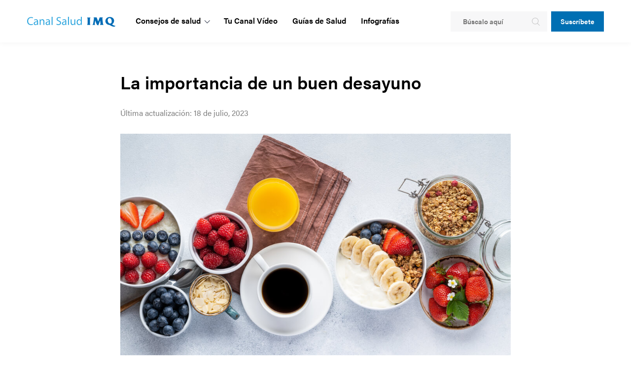

--- FILE ---
content_type: text/html; charset=UTF-8
request_url: https://canalsalud.imq.es/recursos/la-importancia-de-un-buen-desayuno
body_size: 7386
content:
<!doctype html><html lang="es"><head>
    <link rel="stylesheet" href="https://canalsalud.imq.es/hubfs/cookies-imq/cookieconsent-style.css">

    <meta name="robots" content="noindex, nofollow">
     <link rel="stylesheet" href="https://use.typekit.net/hjy3yjg.css">
    <meta charset="utf-8">
    <title>La importancia de un buen desayuno</title>
    <link rel="shortcut icon" href="https://canalsalud.imq.es/hubfs/IMQ-BilbaoCentro/favicons.png">
    <meta name="description" content="Los hábitos alimentarios son una parte esencial de un estilo de vida saludable, donde no puede faltar un desayuno completo y equilibrado.">
    <link type="text/css" rel="stylesheet" href="https://canalsalud.imq.es/hubfs/hub_generated/template_assets/1/43100439724/1741268237862/template_main.min.css">
    
      
    
    <link type="text/css" rel="stylesheet" href="https://canalsalud.imq.es/hubfs/hub_generated/template_assets/1/43100471561/1741268239497/template_theme-overrides.min.css">
    
    <link type="text/css" rel="stylesheet" href="https://canalsalud.imq.es/hubfs/hub_generated/template_assets/1/43101619458/1741268243883/template__blog.min.css"> 
    
    
    <meta name="viewport" content="width=device-width, initial-scale=1">

    <script src="/hs/hsstatic/jquery-libs/static-1.4/jquery/jquery-1.11.2.js"></script>
<script>hsjQuery = window['jQuery'];</script>
    <meta property="og:description" content="Los hábitos alimentarios son una parte esencial de un estilo de vida saludable, donde no puede faltar un desayuno completo y equilibrado.">
    <meta property="og:title" content="La importancia de un buen desayuno">
    <meta name="twitter:description" content="Los hábitos alimentarios son una parte esencial de un estilo de vida saludable, donde no puede faltar un desayuno completo y equilibrado.">
    <meta name="twitter:title" content="La importancia de un buen desayuno">

    

    
  <script id="hs-search-input__valid-content-types" type="application/json">
    [
      
        "SITE_PAGE",
      
        "LANDING_PAGE",
      
        "BLOG_POST",
      
        "LISTING_PAGE",
      
        "KNOWLEDGE_ARTICLE",
      
        "HS_CASE_STUDY"
      
    ]
  </script>

    <style>
a.cta_button{-moz-box-sizing:content-box !important;-webkit-box-sizing:content-box !important;box-sizing:content-box !important;vertical-align:middle}.hs-breadcrumb-menu{list-style-type:none;margin:0px 0px 0px 0px;padding:0px 0px 0px 0px}.hs-breadcrumb-menu-item{float:left;padding:10px 0px 10px 10px}.hs-breadcrumb-menu-divider:before{content:'›';padding-left:10px}.hs-featured-image-link{border:0}.hs-featured-image{float:right;margin:0 0 20px 20px;max-width:50%}@media (max-width: 568px){.hs-featured-image{float:none;margin:0;width:100%;max-width:100%}}.hs-screen-reader-text{clip:rect(1px, 1px, 1px, 1px);height:1px;overflow:hidden;position:absolute !important;width:1px}
</style>

<link rel="stylesheet" href="https://canalsalud.imq.es/hubfs/hub_generated/module_assets/1/45926303108/1741329724687/module_menu-section.min.css">

<style>
  .header-container-wrapper .header-menu{
    background-color: #fff;
  }
  .header-menu.sticky{
    background-color:  !important;
  }

  .main-menu-top,
  .top-menu-mobile_navigation-primary{
    background-color: #ffffff;
  }

  .main-menu-top .nav-wrapper li:first-child{
    padding-right: 65px;
  }
  .header-menu .main-menu-top .nav-wrapper li:first-child a,
  .top-menu-mobile_navigation-primary li:first-child a{
    color: #e77b22 !important;
    font-weight: 700;
    text-decoration: underline !important;    
  }

  .main-menu-top .nav-wrapper li:last-child a,
  .top-menu-mobile_navigation-primary li:last-child a{
    color: #fff !important;
    font-weight: 700;
    position: relative;
    text-transform: uppercase;
  }

  .main-menu-top .nav-wrapper ul>li:first-child a:hover,
  .top-menu-mobile_navigation-primary ul>li:first-child a:hover{
    color: #f5c8a3 !important;
  }

  .main-menu-top .nav-wrapper ul>li:last-child a:hover,
  .top-menu-mobile_navigation-primary ul>li:last-child a:hover,
  .main-menu-top .nav-wrapper ul>li:last-child a:hover:before,
  .top-menu-mobile_navigation-primary ul>li:last-child a:hover:before{
    opacity: 0.5;
    text-decoration: none !important;
  }


  .top-menu-mobile_navigation-primary .hs-menu-wrapper.hs-menu-flow-horizontal>ul li.hs-menu-item{
    float: left;
    width: 50%;
    margin: 0;
  }

  .top-menu-mobile_navigation-primary .hs-menu-wrapper.hs-menu-flow-horizontal>ul{

    margin-top: 17px;
  }

  .top-menu-mobile_navigation-primary li:first-child{
    padding: 18px 0 18px 21px;
    border-right: 1px solid #585858;
  }

  .top-menu-mobile_navigation-primary li:last-child{
    padding: 18px 0 18px 52px;

  }

  @media (max-width: 768px){
    .top-menu-mobile_navigation-primary .hs-menu-wrapper.hs-menu-flow-horizontal>ul{

      margin-top: 10px;
    }
  }


</style>



<link rel="stylesheet" href="https://7052064.fs1.hubspotusercontent-na1.net/hubfs/7052064/hub_generated/module_assets/1/-2712622/1767118786602/module_search_input.min.css">
<link rel="stylesheet" href="https://canalsalud.imq.es/hubfs/hub_generated/module_assets/1/46289833381/1741329726907/module_footer-section.min.css">
    

    

  <script>
        // Define dataLayer and the gtag function.
        window.dataLayer = window.dataLayer || [];
        function gtag() { dataLayer.push(arguments); }

        gtag('consent', 'default', {
            'ad_storage': 'denied',
            'analytics_storage': 'denied'
        });
    </script>
    


<script type="text/plain" data-category="analytics">
        (function(i, s, o, g, r, a, m) {
            i['GoogleAnalyticsObject'] = r;
            i[r] = i[r] || function() {
                (i[r].q = i[r].q || []).push(arguments)
            }, i[r].l = 1 * new Date();
            a = s.createElement(o),
            m = s.getElementsByTagName(o)[0];
            a.async = 1;
            a.src = g;
            m.parentNode.insertBefore(a, m)
        })(window, document, 'script', 'https://www.google-analytics.com/analytics.js', 'ga');
        ga('create', 'UA-17201877-1', 'auto');
        ga('send', 'pageview');
    </script>



    <script async src="https://www.googletagmanager.com/gtag/js?id=G-RQ970H7X1V" type="text/plain" data-category="analytics"></script>
    <script>
        window.dataLayer = window.dataLayer || [];
        function gtag() { dataLayer.push(arguments); }
        gtag('js', new Date());
        gtag('config', 'G-RQ970H7X1V');
    </script>



<!-- Google Tag Manager -->
<script type="text/plain" data-category="analytics">(function(w,d,s,l,i){w[l]=w[l]||[];w[l].push({'gtm.start':
new Date().getTime(),event:'gtm.js'});var f=d.getElementsByTagName(s)[0],
j=d.createElement(s),dl=l!='dataLayer'?'&l='+l:'';j.async=true;j.src=
'https://www.googletagmanager.com/gtm.js?id='+i+dl;f.parentNode.insertBefore(j,f);
})(window,document,'script','dataLayer','GTM-TNJQ3R2');</script>
<!-- End Google Tag Manager -->

<!-- Facebook Pixel Code -->
<script type="text/plain" data-category="ads">
!function(f,b,e,v,n,t,s)
{if(f.fbq)return;n=f.fbq=function(){n.callMethod?
n.callMethod.apply(n,arguments):n.queue.push(arguments)};
if(!f._fbq)f._fbq=n;n.push=n;n.loaded=!0;n.version='2.0';
n.queue=[];t=b.createElement(e);t.async=!0;
t.src=v;s=b.getElementsByTagName(e)[0];
s.parentNode.insertBefore(t,s)}(window, document,'script',
'https://connect.facebook.net/en_US/fbevents.js');
fbq('init', '1740586279354097');
fbq('track', 'PageView');
</script>
<noscript>&lt;img  height="1" width="1" style="display:none" src="https://www.facebook.com/tr?id=1740586279354097&amp;amp;ev=PageView&amp;amp;noscript=1"&gt;</noscript>
<!-- End Facebook Pixel Code -->


    <script type="text/plain" data-category="analytics">
        gtag('consent', 'update', {
            'analytics_storage': 'granted'
        });
    </script>

    <script type="text/plain" data-category="!analytics">
        gtag('consent', 'update', {
            'analytics_storage': 'denied'
        });
    </script>

    <script type="text/plain" data-category="ads">
        gtag('consent', 'update', {
            'ad_storage': 'granted'
        });
    </script>

    <script type="text/plain" data-category="!ads">
        gtag('consent', 'update', {
            'ad_storage': 'denied'
        });
    </script>

<meta property="og:image" content="https://canalsalud.imq.es/hubfs/imq-blog/desayuno-saludable.jpg">
<meta property="og:image:width" content="1000">
<meta property="og:image:height" content="667">

<meta name="twitter:image" content="https://canalsalud.imq.es/hubfs/imq-blog/desayuno-saludable.jpg">


<meta property="og:url" content="https://canalsalud.imq.es/recursos/la-importancia-de-un-buen-desayuno">
<meta name="twitter:card" content="summary_large_image">

<link rel="canonical" href="https://canalsalud.imq.es/recursos/la-importancia-de-un-buen-desayuno">

<meta property="og:type" content="article">
<link rel="alternate" type="application/rss+xml" href="https://canalsalud.imq.es/recursos/rss.xml">
<meta name="twitter:domain" content="canalsalud.imq.es">
<script src="//platform.linkedin.com/in.js" type="text/javascript">
    lang: es_ES
</script>

<meta http-equiv="content-language" content="es">






    
    
  <meta name="generator" content="HubSpot"></head>
  <body>

    <div class="body-wrapper   hs-content-id-79096689008 hs-blog-post hs-blog-id-46570024625">
      
        <div data-global-resource-path="IMQ Blog Theme/templates/partials/header.html"><header class="header shadow-default">

  
  <a href="#main-content" class="header__skip">Skip to content</a>


  <div class="header__container content-wrapper">
    <div class="header-container-wrapper">


      
      <div class="header__column">

        
        <div class="header__row-1">
          <div id="hs_cos_wrapper_navigation-primary" class="hs_cos_wrapper hs_cos_wrapper_widget hs_cos_wrapper_type_module" style="" data-hs-cos-general-type="widget" data-hs-cos-type="module"> 

<div class="header-menu">
  <div class="row main-menu">
    <div class="span12 main-menu-wrapper">
      <div class="logo">
        <a href="https://canalsalud.imq.es"><img src="https://canalsalud.imq.es/hubfs/imq-blog/logo-imq.png" data-normal-logo="https://contenidos.imq.es/hubfs/imq-blog/logo-imq.png" data-sticky-logo="https://contenidos.imq.es/hubfs/imq-blog/logo-imq.png" class="header-img" alt="logo-imq"></a>
      </div>

      <div class="nav-wrapper">
        <div class="nav nav-one nav-one-module_navigation-primary">
          <span id="hs_cos_wrapper_module_navigation-primary" class="hs_cos_wrapper hs_cos_wrapper_widget hs_cos_wrapper_type_menu" style="" data-hs-cos-general-type="widget" data-hs-cos-type="menu">
            <div id="hs_menu_wrapper_module__navigation-primary" class="hs-menu-wrapper active-branch flyouts hs-menu-flow-horizontal" role="navigation" data-sitemap-name="default" data-menu-id="_navigation-primary" aria-label="Navigation Menu">
              <ul>
                
                <li class="hs-menu-item hs-menu-depth-1 hs-item-has-children full-width" role="menu"> 

                  <a href="#" class="">Consejos de salud</a>
                  
                  <ul class="submenu hs-menu-children-wrapper">
                    
                    <li class="container">
                      <ul>
                        
                        <li class="col-5 hs-menu-item hs-menu-depth-2" role="menuitem">
                          <div class="item-title">
                            
                            <p>Salud Familiar</p>
                            
                          </div>  
                          <ul>
                            
                            <li><a href="https://canalsalud.imq.es/infantil">Salud infantil</a></li>
                            
                            <li><a href="https://canalsalud.imq.es/mujer">Salud mujer</a></li>
                            
                            <li><a href="https://canalsalud.imq.es/hombre">Salud hombre</a></li>
                            
                            <li><a href="https://canalsalud.imq.es/mayores">Salud mayores</a></li>
                            
                            
                            
                            <li><a class="all-items" href="https://canalsalud.imq.es/salud-para-todos">Salud para todos</a></li>
                            
                          </ul>    
                        </li>
                        
                        
                        <li class="col-5 hs-menu-item hs-menu-depth-2" role="menuitem">
                          <div class="item-title">
                            
                            <p>Áreas de Salud</p>
                            
                          </div>  
                          <ul>
                            
                            <li><a href="https://canalsalud.imq.es/deporte">Deporte</a></li>
                            
                            <li><a href="https://canalsalud.imq.es/embarazo-parto-posparto">Embarazo, parto y posparto</a></li>
                            
                            <li><a href="https://canalsalud.imq.es/nutricion">Nutrición</a></li>
                            
                            <li><a href="https://canalsalud.imq.es/ocio-bienestar">Ocio y bienestar</a></li>
                            
                            <li><a href="https://canalsalud.imq.es/sueno">Sueño</a></li>
                            
                            <li><a href="https://canalsalud.imq.es/sexualidad">Sexualidad</a></li>
                            
                            <li><a href="https://canalsalud.imq.es/salud-laboral">Salud laboral</a></li>
                            
                            
                            
                            <li><a class="all-items" href="https://canalsalud.imq.es/tematicas">Todos los temas</a></li>
                            
                          </ul>    
                        </li>
                        

                        
                        <li class="col-5 hs-menu-item hs-menu-depth-2" role="menuitem">
                          <div class="item-title">
                            
                            <p>Especialidades Médicas</p>
                            
                          </div>
                          <ul>
                            
                            <li><a href="https://canalsalud.imq.es/cardiovascular">Cardiovascular</a></li>
                            
                            <li><a href="https://canalsalud.imq.es/oncologia">Oncología</a></li>
                            
                            <li><a href="https://canalsalud.imq.es/salud-dental">Salud dental</a></li>
                            
                            <li><a href="https://canalsalud.imq.es/salud-mental">Salud mental</a></li>
                            
                            <li><a href="https://canalsalud.imq.es/neurologia">Neurología</a></li>
                            
                            <li><a href="https://canalsalud.imq.es/dermatologia">Dermatología</a></li>
                            
                            <li><a href="https://canalsalud.imq.es/ginecologia">Ginecología</a></li>
                            
                            
                            
                            <li><a class="all-items" href="https://canalsalud.imq.es/areas">Todas las áreas</a></li>
                            
                          </ul>    
                        </li>
                        

                        
                        <li class="col-5 hs-menu-item hs-menu-depth-2" role="menuitem">
                          <div class="item-title">
                            
                          </div>
                          <ul>
                            
                            <li><a href="https://canalsalud.imq.es/aparato-digestivo">Aparato digestivo</a></li>
                            
                            <li><a href="https://canalsalud.imq.es/traumatologia">Traumatología</a></li>
                            
                            <li><a href="https://canalsalud.imq.es/respiratoria">Respiratoria</a></li>
                            
                            <li><a href="https://canalsalud.imq.es/oftalmologia">Oftalmología</a></li>
                            
                            <li><a href="https://canalsalud.imq.es/otorrinolaringologia">Otorrinolarigología</a></li>
                            
                            <li><a href="https://canalsalud.imq.es/diabetes">Diabetes</a></li>
                            
                            <li><a href="https://canalsalud.imq.es/urologia">Urología</a></li>
                            
                            
                          </ul>    
                        </li>
                        

                        
                        <li class="col-5 hs-menu-item hs-menu-depth-2" role="menuitem">
                          <div class="item-title">
                            
                          </div>
                          <ul>
                            
                            
                          </ul>    
                        </li>
                        
                      </ul>
                    </li>
                          
                  </ul>
                  
                </li>
                
                <li class="hs-menu-item hs-menu-depth-1  " role="menu"> 

                  <a href="https://canalsalud.imq.es/recursos/videos" class="">Tu Canal Vídeo</a>
                  
                </li>
                
                <li class="hs-menu-item hs-menu-depth-1  " role="menu"> 

                  <a href="https://canalsalud.imq.es/recursos/guias" class="">Guías de Salud</a>
                  
                </li>
                
                <li class="hs-menu-item hs-menu-depth-1  " role="menu"> 

                  <a href="https://canalsalud.imq.es/recursos/infografias" class="">Infografías</a>
                  
                </li>
                
              </ul>
            </div>
          </span>
        </div>
      </div>
      <div class="cta-header cta-small">
        <span id="hs_cos_wrapper_navigation-primary_" class="hs_cos_wrapper hs_cos_wrapper_widget hs_cos_wrapper_type_cta" style="" data-hs-cos-general-type="widget" data-hs-cos-type="cta"><!--HubSpot Call-to-Action Code --><span class="hs-cta-wrapper" id="hs-cta-wrapper-26f91d9b-c6cb-41f8-ac52-389d8ea939a6"><span class="hs-cta-node hs-cta-26f91d9b-c6cb-41f8-ac52-389d8ea939a6" id="hs-cta-26f91d9b-c6cb-41f8-ac52-389d8ea939a6"><!--[if lte IE 8]><div id="hs-cta-ie-element"></div><![endif]--><a href="https://cta-redirect.hubspot.com/cta/redirect/2814158/26f91d9b-c6cb-41f8-ac52-389d8ea939a6"><img class="hs-cta-img" id="hs-cta-img-26f91d9b-c6cb-41f8-ac52-389d8ea939a6" style="border-width:0px;" src="https://no-cache.hubspot.com/cta/default/2814158/26f91d9b-c6cb-41f8-ac52-389d8ea939a6.png" alt="Suscríbete"></a></span><script charset="utf-8" src="/hs/cta/cta/current.js"></script><script type="text/javascript"> hbspt.cta._relativeUrls=true;hbspt.cta.load(2814158, '26f91d9b-c6cb-41f8-ac52-389d8ea939a6', {"useNewLoader":"true","region":"na1"}); </script></span><!-- end HubSpot Call-to-Action Code --></span>
      </div>
    </div> 
  </div>
  <div class="mobile_menu">
    <div class="main-menu-mobile main-menu-mobile_navigation-primary">
      
     
          <ul>
            
            <li class="hs-menu-item hs-menu-depth-1 hs-item-has-children full-width" role="menu"> 

              <a href="#" class="">Consejos de salud</a>
              
              <ul class="submenu hs-menu-children-wrapper">
                
                <li class="container">
                  <ul>
                    
                    <li class="col-5 hs-item-has-children hs-menu-item hs-menu-depth-2" role="menuitem">
                      
                        
                        <a class="link-has-child">Salud Familiar</a>
                        
                   
                      <ul class="last-children">
                        
                        <li><a href="https://canalsalud.imq.es/infantil">Salud infantil</a></li>
                        
                        <li><a href="https://canalsalud.imq.es/mujer">Salud mujer</a></li>
                        
                        <li><a href="https://canalsalud.imq.es/hombre">Salud hombre</a></li>
                        
                        <li><a href="https://canalsalud.imq.es/mayores">Salud mayores</a></li>
                        
                        
                        
                        <li><a class="all-items" href="https://canalsalud.imq.es/salud-para-todos">Salud para todos</a></li>
                        
                      </ul>    
                    </li>
                    
                    
                    <li class="col-5 hs-menu-item hs-menu-depth-2" role="menuitem">
                     
                        
                        <a class="link-has-child">Áreas de Salud</a>
                        
                    
                      <ul class="last-children">
                        
                        <li><a href="https://canalsalud.imq.es/deporte">Deporte</a></li>
                        
                        <li><a href="https://canalsalud.imq.es/embarazo-parto-posparto">Embarazo, parto y posparto</a></li>
                        
                        <li><a href="https://canalsalud.imq.es/nutricion">Nutrición</a></li>
                        
                        <li><a href="https://canalsalud.imq.es/ocio-bienestar">Ocio y bienestar</a></li>
                        
                        <li><a href="https://canalsalud.imq.es/sueno">Sueño</a></li>
                        
                        <li><a href="https://canalsalud.imq.es/sexualidad">Sexualidad</a></li>
                        
                        <li><a href="https://canalsalud.imq.es/salud-laboral">Salud laboral</a></li>
                        
                        
                        
                        <li><a class="all-items" href="https://canalsalud.imq.es/tematicas">Todos los temas</a></li>
                        
                      </ul>    
                    </li>
                    

                    
                    <li class="col-5 hs-menu-item hs-menu-depth-2" role="menuitem">
                     
                        
                        <a class="link-has-child">Especialidades Médicas</a>
                        
                    
                      <ul class="last-children">
                        
                        <li><a href="https://canalsalud.imq.es/cardiovascular">Cardiovascular</a></li>
                        
                        <li><a href="https://canalsalud.imq.es/oncologia">Oncología</a></li>
                        
                        <li><a href="https://canalsalud.imq.es/salud-dental">Salud dental</a></li>
                        
                        <li><a href="https://canalsalud.imq.es/salud-mental">Salud mental</a></li>
                        
                        <li><a href="https://canalsalud.imq.es/neurologia">Neurología</a></li>
                        
                        <li><a href="https://canalsalud.imq.es/dermatologia">Dermatología</a></li>
                        
                        <li><a href="https://canalsalud.imq.es/ginecologia">Ginecología</a></li>
                        
                        
                        
                        <li><a class="all-items" href="https://canalsalud.imq.es/areas">Todas las áreas</a></li>
                        
                        
                         
                        <li><a href="https://canalsalud.imq.es/aparato-digestivo">Aparato digestivo</a></li>
                        
                        <li><a href="https://canalsalud.imq.es/traumatologia">Traumatología</a></li>
                        
                        <li><a href="https://canalsalud.imq.es/respiratoria">Respiratoria</a></li>
                        
                        <li><a href="https://canalsalud.imq.es/oftalmologia">Oftalmología</a></li>
                        
                        <li><a href="https://canalsalud.imq.es/otorrinolaringologia">Otorrinolarigología</a></li>
                        
                        <li><a href="https://canalsalud.imq.es/diabetes">Diabetes</a></li>
                        
                        <li><a href="https://canalsalud.imq.es/urologia">Urología</a></li>
                        
                        
                      </ul>    
                    </li>
                    

                 

                    
                    <li class="col-5 hs-menu-item hs-menu-depth-2" role="menuitem">
                      
                        
                     
                      <ul class="last-children">
                        
                        
                      </ul>    
                    </li>
                    
                  </ul>
                </li>
                      
              </ul>
              
            </li>
            
            <li class="hs-menu-item hs-menu-depth-1  " role="menu"> 

              <a href="https://canalsalud.imq.es/recursos/videos" class="">Tu Canal Vídeo</a>
              
            </li>
            
            <li class="hs-menu-item hs-menu-depth-1  " role="menu"> 

              <a href="https://canalsalud.imq.es/recursos/guias" class="">Guías de Salud</a>
              
            </li>
            
            <li class="hs-menu-item hs-menu-depth-1  " role="menu"> 

              <a href="https://canalsalud.imq.es/recursos/infografias" class="">Infografías</a>
              
            </li>
            
          </ul>
 
      
    </div>  

  </div>
</div> 
 
</div>

          <div class="header__search header--element">
            <div id="hs_cos_wrapper_site_search" class="hs_cos_wrapper hs_cos_wrapper_widget hs_cos_wrapper_type_module" style="" data-hs-cos-general-type="widget" data-hs-cos-type="module">




  








<div class="hs-search-field">

    <div class="hs-search-field__bar">
      <form data-hs-do-not-collect="true" action="/hs-search-results">
        
        <input type="text" class="hs-search-field__input" name="term" autocomplete="off" aria-label="Search" placeholder="Búscalo aquí">

        
          
            <input type="hidden" name="type" value="SITE_PAGE">
          
        
          
        
          
            <input type="hidden" name="type" value="BLOG_POST">
          
        
          
        
          
        
          
        

        
      </form>
    </div>
    <ul class="hs-search-field__suggestions"></ul>
</div></div>
          </div>
        </div>
        


      </div>
      

    </div>

  </div>

</header></div>
      

       
<main class="body-container-wrapper article"> 

    
  <div class="header-articule">
    <h1 style="font-size: 36px; color:#000000; line-height: 41px;"><span id="hs_cos_wrapper_name" class="hs_cos_wrapper hs_cos_wrapper_meta_field hs_cos_wrapper_type_text" style="" data-hs-cos-general-type="meta_field" data-hs-cos-type="text">La importancia de un buen desayuno</span></h1>
  </div>      
    
 
    
    <div class="content-wrapper">
      <article class="blog-post" style="margin-top: 20px;">
        <div class="blog-post__meta">
          
          <div class="blog-post__timestamp" style="padding-bottom: 10px;">
            Última actualización: 18 de julio, 2023
          </div>
           
              
              
              
              

              
        </div>
         
        
        <img class="featured-img" src="https://canalsalud.imq.es/hubfs/imq-blog/desayuno-saludable.jpg">
        
        <div class="date-published " style="justify-content: flex-start;">
                
            
              <div class="box-author-image" style="background-image:url(https://canalsalud.imq.es/hubfs/autor-imq.png)"></div>

              <div class="author-section"><span class="author-name">Canal Salud IMQ</span><br></div>
            
          </div>
        
        
        <div class="blog-post__body">
          
          <div class="blog-post__tags">
            
            <a class="blog-post__tag-link" href="https://canalsalud.imq.es/recursos/tag/vídeos">Vídeos</a>
            
          </div>
          
           
            <span id="hs_cos_wrapper_post_body" class="hs_cos_wrapper hs_cos_wrapper_meta_field hs_cos_wrapper_type_rich_text" style="" data-hs-cos-general-type="meta_field" data-hs-cos-type="rich_text"><p><span>Los hábitos alimentarios son una parte esencial de un estilo de vida saludable, donde no puede faltar un desayuno completo y equilibrado. Esta es una de las comidas más importantes del día, ya que proporciona la energía y nutrientes necesarios para encarar las actividades de la jornada. El desayuno permite hidratar el cuerpo, evita los efectos de un ayuno prolongado y reorganiza los cambios metabólicos que se dan durante la noche. </span></p></span>
        </div>
        
      </article> 
    </div>
    

    
  
 

  
  
  
  <div class="row-fluid">
    <div id="hs_cos_wrapper_module_162001694379917" class="hs_cos_wrapper hs_cos_wrapper_widget hs_cos_wrapper_type_module" style="" data-hs-cos-general-type="widget" data-hs-cos-type="module"></div>
  </div>
  
 
  
</main>


      
        <div data-global-resource-path="IMQ Blog Theme/templates/partials/footer.html"><footer class="footer">
<div id="hs_cos_wrapper_module_16134475326281" class="hs_cos_wrapper hs_cos_wrapper_widget hs_cos_wrapper_type_module" style="" data-hs-cos-general-type="widget" data-hs-cos-type="module"><div class="footer-content">
  <div class="footer-wrapper">
    <div class="container">
      <div class="row-fluid">
        <div class="footer-main">
          <div class="footer-logo span3">
            <a href="https://canalsalud.imq.es"><img src="https://canalsalud.imq.es/hubfs/imq-blog/logo-imq-white.png" class="footer-img" alt="logo-imq-white"></a>
          </div>

          <div class="first-column footer-column span3">
            <div class="column-content">
              <p class="small">
                Seguros IMQ
              </p>
              <div class="column-menu small">
                <span id="hs_cos_wrapper_module_16134475326281_" class="hs_cos_wrapper hs_cos_wrapper_widget hs_cos_wrapper_type_menu" style="" data-hs-cos-general-type="widget" data-hs-cos-type="menu"><div id="hs_menu_wrapper_module_16134475326281_" class="hs-menu-wrapper active-branch flyouts hs-menu-flow-horizontal" role="navigation" data-sitemap-name="default" data-menu-id="46297159497" aria-label="Navigation Menu">
 <ul role="menu">
  <li class="hs-menu-item hs-menu-depth-1" role="none"><a href="https://www.imq.es/corporativo/es_ES/particular/dental/seguro-imq-dental/Seguro-IMQ-Dental?utm_medium=organic&amp;utm_source=blog_canalsalud" role="menuitem">Seguro Dental</a></li>
  <li class="hs-menu-item hs-menu-depth-1" role="none"><a href="https://imq.es/sites/IMQCorporativo/default/es_ES/CanalesPrincipales/Seguros/Salud?utm_medium=organic&amp;utm_source=blog_canalsalud" role="menuitem">Seguros de Salud</a></li>
  <li class="hs-menu-item hs-menu-depth-1" role="none"><a href="https://www.imq.es/corporativo/es_ES/particular/seguros/otros-seguros-imq/decesos/Seguro-IMQ-Decesos?utm_medium=organic&amp;utm_source=blog_canalsalud" role="menuitem">Seguro de Decesos</a></li>
  <li class="hs-menu-item hs-menu-depth-1" role="none"><a href="https://imq.es/sites/IMQCorporativo/default/es_ES/CanalesPrincipales/Seguros/IMQ-Viaje" role="menuitem">Seguro de Viaje</a></li>
  <li class="hs-menu-item hs-menu-depth-1" role="none"><a href="https://www.imq.es/sites/IMQCorporativo/default/es_ES/CanalesPrincipales/Seguros/IMQ-Accidentes" role="menuitem">Seguro de Accidentes</a></li>
 </ul>
</div></span>
              </div> 
            </div>
          </div>

          <div class="second-column footer-column span3">
            <div class="column-content">
              <p class="small">
                Conoce IMQ
              </p>
              <div class="column-menu small">
                <span id="hs_cos_wrapper_module_16134475326281_" class="hs_cos_wrapper hs_cos_wrapper_widget hs_cos_wrapper_type_menu" style="" data-hs-cos-general-type="widget" data-hs-cos-type="menu"><div id="hs_menu_wrapper_module_16134475326281_" class="hs-menu-wrapper active-branch flyouts hs-menu-flow-horizontal" role="navigation" data-sitemap-name="default" data-menu-id="46297159499" aria-label="Navigation Menu">
 <ul role="menu">
  <li class="hs-menu-item hs-menu-depth-1" role="none"><a href="https://www.imq.es/corporativo/es_ES/particular/servicios/servicios-salud?utm_source=canalsalud.com&amp;utm_medium=footer" role="menuitem" target="_blank" rel="noopener">Servicios de Salud</a></li>
  <li class="hs-menu-item hs-menu-depth-1" role="none"><a href="https://www.imq.es/corporativo/es_ES/particular/dental/odontologia/odontologia?utm_source=canalsalud.com&amp;utm_medium=footer" role="menuitem" target="_blank" rel="noopener">Salud Dental</a></li>
  <li class="hs-menu-item hs-menu-depth-1" role="none"><a href="https://www.imq.es/corporativo/es_ES/particular/guia-medica?utm_source=canalsalud.com&amp;utm_medium=footer" role="menuitem" target="_blank" rel="noopener">Guía Médica</a></li>
  <li class="hs-menu-item hs-menu-depth-1" role="none"><a href="https://www.imq.es/corporativo/es_ES/particular/servicios/salud-digital?utm_source=canalsalud.com&amp;utm_medium=footer" role="menuitem" target="_blank" rel="noopener">Salud Digital</a></li>
  <li class="hs-menu-item hs-menu-depth-1" role="none"><a href="https://www.imq.es/corporativo/es_ES/particular/imq-corporativo/sala-prensa/Noticias?utm_source=canalsalud.com&amp;utm_medium=footer" role="menuitem" target="_blank" rel="noopener">Novedades</a></li>
 </ul>
</div></span>
              </div> 
            </div>
          </div>

          <div class="social-icons span3">
            <p class="small">
              Síguenos
            </p>
            <div class="social-section">
              
              
              <a target="_blank" href="https://www.instagram.com/imqeuskadi/?hl=es">
                <img src="https://canalsalud.imq.es/hubfs/imq-blog/instagram.svg" alt="Instagram">
              </a>
              
              
              
              <a target="_blank" href="https://www.facebook.com/IMQEuskadi/">
                <img src="https://canalsalud.imq.es/hubfs/imq-blog/facebook.svg" alt="Facebook">
              </a>
              
              
              
              <a target="_blank" href="https://twitter.com/ImqEuskadi">
                <img src="https://canalsalud.imq.es/hubfs/imq-blog/twitter.svg" alt="Twitter">
              </a>
              
              
              
              <a target="_blank" href="https://www.linkedin.com/company/716348/admin/updates/">
                <img src="https://canalsalud.imq.es/hubfs/imq-blog/linkedin.svg" alt="Linkedin">
              </a>
              
              
              
              <a target="_blank" href="https://www.youtube.com/channel/UCKzHL0A8WUqMYQMqp1dAqsA?view_as=subscriber">
                <img src="https://canalsalud.imq.es/hubfs/imq-blog/youtube.svg" alt="Youtube">
              </a>
              
              
            </div>
          </div>
        </div>




      </div>
    </div>
    <div class="footer-line"></div>
    <div class="container">
      <div class="row-fluid">     
        <div class="footer-legal">
          <div class="copy-right">© IMQ 2022</div>
          <div class="footer-legal-menu  tiny">
            <span id="hs_cos_wrapper_module_16134475326281_" class="hs_cos_wrapper hs_cos_wrapper_widget hs_cos_wrapper_type_menu" style="" data-hs-cos-general-type="widget" data-hs-cos-type="menu"><div id="hs_menu_wrapper_module_16134475326281_" class="hs-menu-wrapper active-branch flyouts hs-menu-flow-horizontal" role="navigation" data-sitemap-name="default" data-menu-id="46297128047" aria-label="Navigation Menu">
              <ul>
                
                
                  <li class="hs-menu-item hs-menu-depth-1">
                    <a href="http://www.imq.es/sites/IMQCorporativo/default/es_ES/Aviso-Legal" role="menuitem" rel="nofollow">Aviso legal</a>
                  </li>
                
                  <li class="hs-menu-item hs-menu-depth-1">
                    <a href="https://canalsalud.imq.es/politica-de-cookies" role="menuitem" rel="nofollow">Política de Cookies</a>
                  </li>
                
                  <li class="hs-menu-item hs-menu-depth-1">
                    <a href="https://www.imq.es/sites/IMQCorporativo/default/es_ES/Protecci%C3%B3n-de-Datos" role="menuitem" rel="nofollow">Protección de datos</a>
                  </li>
                
              </ul>
              </div>
            </span>
          
        </div>

      </div>        
    </div>
  </div>
  <div class="footer-main-mobile">
    <div class="mobile-row">
      <span id="hs_cos_wrapper_module_16134475326281_" class="hs_cos_wrapper hs_cos_wrapper_widget hs_cos_wrapper_type_cta" style="" data-hs-cos-general-type="widget" data-hs-cos-type="cta"><!--HubSpot Call-to-Action Code --><span class="hs-cta-wrapper" id="hs-cta-wrapper-26f91d9b-c6cb-41f8-ac52-389d8ea939a6"><span class="hs-cta-node hs-cta-26f91d9b-c6cb-41f8-ac52-389d8ea939a6" id="hs-cta-26f91d9b-c6cb-41f8-ac52-389d8ea939a6"><!--[if lte IE 8]><div id="hs-cta-ie-element"></div><![endif]--><a href="https://cta-redirect.hubspot.com/cta/redirect/2814158/26f91d9b-c6cb-41f8-ac52-389d8ea939a6"><img class="hs-cta-img" id="hs-cta-img-26f91d9b-c6cb-41f8-ac52-389d8ea939a6" style="border-width:0px;" src="https://no-cache.hubspot.com/cta/default/2814158/26f91d9b-c6cb-41f8-ac52-389d8ea939a6.png" alt="Suscríbete"></a></span><script charset="utf-8" src="/hs/cta/cta/current.js"></script><script type="text/javascript"> hbspt.cta._relativeUrls=true;hbspt.cta.load(2814158, '26f91d9b-c6cb-41f8-ac52-389d8ea939a6', {"useNewLoader":"true","region":"na1"}); </script></span><!-- end HubSpot Call-to-Action Code --></span>
    </div>  

  </div> 
</div></div>
</div></footer></div>
      
    </div>
    
    
    
<!-- HubSpot performance collection script -->
<script defer src="/hs/hsstatic/content-cwv-embed/static-1.1293/embed.js"></script>
<script src="https://canalsalud.imq.es/hubfs/hub_generated/template_assets/1/43102028415/1741268246238/template_main.min.js"></script>
<script src="https://canalsalud.imq.es/hubfs/hub_generated/template_assets/1/46391609880/1741268254355/template_under_score.min.js"></script>
<script>
var hsVars = hsVars || {}; hsVars['language'] = 'es';
</script>

<script src="/hs/hsstatic/cos-i18n/static-1.53/bundles/project.js"></script>
<script src="https://canalsalud.imq.es/hubfs/hub_generated/module_assets/1/45926303108/1741329724687/module_menu-section.min.js"></script>
<script src="https://7052064.fs1.hubspotusercontent-na1.net/hubfs/7052064/hub_generated/module_assets/1/-2712622/1767118786602/module_search_input.min.js"></script>
<script src="/hs/hsstatic/keyboard-accessible-menu-flyouts/static-1.17/bundles/project.js"></script>

<!-- Start of HubSpot Analytics Code -->
<script type="text/javascript">
var _hsq = _hsq || [];
_hsq.push(["setContentType", "blog-post"]);
_hsq.push(["setCanonicalUrl", "https:\/\/canalsalud.imq.es\/recursos\/la-importancia-de-un-buen-desayuno"]);
_hsq.push(["setPageId", "79096689008"]);
_hsq.push(["setContentMetadata", {
    "contentPageId": 79096689008,
    "legacyPageId": "79096689008",
    "contentFolderId": null,
    "contentGroupId": 46570024625,
    "abTestId": null,
    "languageVariantId": 79096689008,
    "languageCode": "es",
    
    
}]);
</script>

<script type="text/javascript" id="hs-script-loader" async defer src="/hs/scriptloader/2814158.js"></script>
<!-- End of HubSpot Analytics Code -->


<script type="text/javascript">
var hsVars = {
    render_id: "5e7cfc64-a153-4d37-bb7d-c67b115660b2",
    ticks: 1767414862024,
    page_id: 79096689008,
    
    content_group_id: 46570024625,
    portal_id: 2814158,
    app_hs_base_url: "https://app.hubspot.com",
    cp_hs_base_url: "https://cp.hubspot.com",
    language: "es",
    analytics_page_type: "blog-post",
    scp_content_type: "",
    
    analytics_page_id: "79096689008",
    category_id: 3,
    folder_id: 0,
    is_hubspot_user: false
}
</script>


<script defer src="/hs/hsstatic/HubspotToolsMenu/static-1.432/js/index.js"></script>

<!-- Google Tag Manager (noscript) -->
<noscript><iframe src="https://www.googletagmanager.com/ns.html?id=GTM-TNJQ3R2" height="0" width="0" style="display:none;visibility:hidden"></iframe></noscript>
<!-- End Google Tag Manager (noscript) -->



 <script>

        $(document).ready(function () {

            jQuery('.cm__btn').on('click', function () {

                if (jQuery(this).data('role') == 'all') {

                    dataLayer.push({
                        'event': 'cookie_update',
                        'analytics': 'granted',
                        'ads': 'granted'
                    });

                }

                if (jQuery(this).data('role') == 'necessary') {

                    dataLayer.push({
                        'event': 'cookie_update',
                        'analytics': 'denied',
                        'ads': 'denied'
                    });

                }

                if (jQuery(this).data('role') == 'show') {

                    setTimeout(function () {

                        jQuery('.pm__btn').on('click', function () {

                            if (jQuery(this).data('role') == 'all') {

                                dataLayer.push({
                                    'event': 'cookie_update',
                                    'analytics': 'granted',
                                    'ads': 'granted'
                                });

                            }

                            if (jQuery(this).data('role') == 'necessary') {

                                dataLayer.push({
                                    'event': 'cookie_update',
                                    'analytics': 'denied',
                                    'ads': 'denied'
                                });

                            }

                            if (jQuery(this).data('role') == 'save') {

                                var analyticsC = false;
                                var addsC = false;

                                jQuery('.pm__section--toggle').find('.section__toggle').each(function () {

                                    if (this.value == 'analytics') {
                                        analyticsC = this.checked
                                    }

                                    if (this.value == 'ads') {
                                        addsC = this.checked
                                    }

                                });

                                dataLayer.push({
                                    'event': 'cookie_update',
                                    'analytics': analyticsC ? 'granted' : 'denied',
                                    'ads': addsC ? 'granted' : 'denied'
                                });



                            }


                        });
                    }, 600);
                }

            });

        });

    </script>

<div id="fb-root"></div>
  <script>(function(d, s, id) {
  var js, fjs = d.getElementsByTagName(s)[0];
  if (d.getElementById(id)) return;
  js = d.createElement(s); js.id = id;
  js.src = "//connect.facebook.net/es_ES/sdk.js#xfbml=1&version=v3.0";
  fjs.parentNode.insertBefore(js, fjs);
 }(document, 'script', 'facebook-jssdk'));</script> <script>!function(d,s,id){var js,fjs=d.getElementsByTagName(s)[0];if(!d.getElementById(id)){js=d.createElement(s);js.id=id;js.src="https://platform.twitter.com/widgets.js";fjs.parentNode.insertBefore(js,fjs);}}(document,"script","twitter-wjs");</script>
 


    
    <script type="module" src="https://canalsalud.imq.es/hubfs/cookies-imq/cookieconsent-config.js"></script>

  
</body></html>

--- FILE ---
content_type: text/css
request_url: https://canalsalud.imq.es/hubfs/hub_generated/template_assets/1/43100439724/1741268237862/template_main.min.css
body_size: 10300
content:
*,*:before,*:after{box-sizing:border-box}/*! normalize.css v8.0.1 | MIT License | github.com/necolas/normalize.css */html{line-height:1.15;-webkit-text-size-adjust:100%}body{margin:0}main{display:block}h1{font-size:2em;margin:.67em 0}hr{box-sizing:content-box;height:0;overflow:visible}pre{font-family:monospace,monospace;font-size:1em}a{background-color:transparent}abbr[title]{border-bottom:0;text-decoration:underline;text-decoration:underline dotted}b,strong{font-weight:bolder}code,kbd,samp{font-family:monospace,monospace;font-size:1em}small{font-size:80%}sub,sup{font-size:75%;line-height:0;position:relative;vertical-align:baseline}sub{bottom:-0.25em}sup{top:-0.5em}img{border-style:none}button,input,optgroup,select,textarea{font-family:inherit;font-size:100%;line-height:1.15;margin:0}button,input{overflow:visible}button,select{text-transform:none}button,[type="button"],[type="reset"],[type="submit"]{-webkit-appearance:button}button::-moz-focus-inner,[type="button"]::-moz-focus-inner,[type="reset"]::-moz-focus-inner,[type="submit"]::-moz-focus-inner{border-style:none;padding:0}button:-moz-focusring,[type="button"]:-moz-focusring,[type="reset"]:-moz-focusring,[type="submit"]:-moz-focusring{outline:1px dotted ButtonText}fieldset{padding:.35em .75em .625em}legend{box-sizing:border-box;color:inherit;display:table;max-width:100%;padding:0;white-space:normal}progress{vertical-align:baseline}textarea{overflow:auto}[type="checkbox"],[type="radio"]{box-sizing:border-box;padding:0}[type="number"]::-webkit-inner-spin-button,[type="number"]::-webkit-outer-spin-button{height:auto}[type="search"]{-webkit-appearance:textfield;outline-offset:-2px}[type="search"]::-webkit-search-decoration{-webkit-appearance:none}::-webkit-file-upload-button{-webkit-appearance:button;font:inherit}details{display:block}summary{display:list-item}template{display:none}[hidden]{display:none}.row-fluid{width:100%;*zoom:1}.row-fluid:before,.row-fluid:after{display:table;content:""}.row-fluid:after{clear:both}.row-fluid [class*="span"]{display:block;float:left;width:100%;min-height:1px;margin-left:2.127659574%;*margin-left:2.0744680846382977%;-webkit-box-sizing:border-box;-moz-box-sizing:border-box;-ms-box-sizing:border-box;box-sizing:border-box}.row-fluid [class*="span"]:first-child{margin-left:0}.row-fluid .span12{width:99.99999998999999%;*width:99.94680850063828%}.row-fluid .span11{width:91.489361693%;*width:91.4361702036383%}.row-fluid .span10{width:82.97872339599999%;*width:82.92553190663828%}.row-fluid .span9{width:74.468085099%;*width:74.4148936096383%}.row-fluid .span8{width:65.95744680199999%;*width:65.90425531263828%}.row-fluid .span7{width:57.446808505%;*width:57.3936170156383%}.row-fluid .span6{width:48.93617020799999%;*width:48.88297871863829%}.row-fluid .span5{width:40.425531911%;*width:40.3723404216383%}.row-fluid .span4{width:31.914893614%;*width:31.8617021246383%}.row-fluid .span3{width:23.404255317%;*width:23.3510638276383%}.row-fluid .span2{width:14.89361702%;*width:14.8404255306383%}.row-fluid .span1{width:6.382978723%;*width:6.329787233638298%}.container-fluid{*zoom:1}.container-fluid:before,.container-fluid:after{display:table;content:""}.container-fluid:after{clear:both}@media(max-width:767px){.row-fluid{width:100%}.row-fluid [class*="span"]{display:block;float:none;width:auto;margin-left:0}}@media(min-width:768px) and (max-width:1139px){.row-fluid{width:100%;*zoom:1}.row-fluid:before,.row-fluid:after{display:table;content:""}.row-fluid:after{clear:both}.row-fluid [class*="span"]{display:block;float:left;width:100%;min-height:1px;margin-left:2.762430939%;*margin-left:2.709239449638298%;-webkit-box-sizing:border-box;-moz-box-sizing:border-box;-ms-box-sizing:border-box;box-sizing:border-box}.row-fluid [class*="span"]:first-child{margin-left:0}.row-fluid .span12{width:99.999999993%;*width:99.9468085036383%}.row-fluid .span11{width:91.436464082%;*width:91.38327259263829%}.row-fluid .span10{width:82.87292817100001%;*width:82.8197366816383%}.row-fluid .span9{width:74.30939226%;*width:74.25620077063829%}.row-fluid .span8{width:65.74585634900001%;*width:65.6926648596383%}.row-fluid .span7{width:57.182320438000005%;*width:57.129128948638304%}.row-fluid .span6{width:48.618784527%;*width:48.5655930376383%}.row-fluid .span5{width:40.055248616%;*width:40.0020571266383%}.row-fluid .span4{width:31.491712705%;*width:31.4385212156383%}.row-fluid .span3{width:22.928176794%;*width:22.874985304638297%}.row-fluid .span2{width:14.364640883%;*width:14.311449393638298%}.row-fluid .span1{width:5.801104972%;*width:5.747913482638298%}}@media(min-width:1280px){.row-fluid{width:100%;*zoom:1}.row-fluid:before,.row-fluid:after{display:table;content:""}.row-fluid:after{clear:both}.row-fluid [class*="span"]{display:block;float:left;width:100%;min-height:1px;margin-left:2.564102564%;*margin-left:2.510911074638298%;-webkit-box-sizing:border-box;-moz-box-sizing:border-box;-ms-box-sizing:border-box;box-sizing:border-box}.row-fluid [class*="span"]:first-child{margin-left:0}.row-fluid .span12{width:100%;*width:99.94680851063829%}.row-fluid .span11{width:91.45299145300001%;*width:91.3997999636383%}.row-fluid .span10{width:82.905982906%;*width:82.8527914166383%}.row-fluid .span9{width:74.358974359%;*width:74.30578286963829%}.row-fluid .span8{width:65.81196581200001%;*width:65.7587743226383%}.row-fluid .span7{width:57.264957265%;*width:57.2117657756383%}.row-fluid .span6{width:48.717948718%;*width:48.6647572286383%}.row-fluid .span5{width:40.170940171000005%;*width:40.117748681638304%}.row-fluid .span4{width:31.623931624%;*width:31.5707401346383%}.row-fluid .span3{width:23.076923077%;*width:23.0237315876383%}.row-fluid .span2{width:14.529914530000001%;*width:14.4767230406383%}.row-fluid .span1{width:5.982905983%;*width:5.929714493638298%}}.clearfix{*zoom:1}.clearfix:before,.clearfix:after{display:table;content:""}.clearfix:after{clear:both}.hide{display:none}.show{display:block}.invisible{visibility:hidden}.hidden{display:none;visibility:hidden}.visible-phone{display:none !important}.visible-tablet{display:none !important}.hidden-desktop{display:none !important}@media(max-width:767px){.visible-phone{display:inherit !important}.hidden-phone{display:none !important}.hidden-desktop{display:inherit !important}.visible-desktop{display:none !important}}@media(min-width:768px) and (max-width:1139px){.visible-tablet{display:inherit !important}.hidden-tablet{display:none !important}.hidden-desktop{display:inherit !important}.visible-desktop{display:none !important}}.content-wrapper{margin:0 auto;padding:0 20px}@media screen and (min-width:1380px){.content-wrapper{padding:0}}.dnd-section>.row-fluid{margin:0 auto}.dnd-section .dnd-column{padding:0}@media(max-width:767px){.dnd-section .dnd-column{padding:0}}body{line-height:24px;font-size:16px;font-weight:400;word-break:break-word}html[lang^="ja"] body,html[lang^="zh"] body,html[lang^="ko"] body{line-break:strict;word-break:break-all}a{cursor:pointer;text-decoration:none}a:hover,a:focus{text-decoration:underline}h1,h2,h3,h4,h5,h6{margin:0 0 1.4rem}ul,ol{margin:0 0 1.4rem}ul ul,ol ul,ul ol,ol ol{margin:0}ul.no-list{list-style:none}pre{overflow:auto}code{vertical-align:bottom}blockquote{border-left:2px solid;margin:0 0 1.4rem;padding-left:15px}hr{background-color:#CCC;border:0;color:#CCC;height:1px}img{font-size:14px;word-break:normal}button,.button{cursor:pointer;display:inline-block;font-size:.92rem;text-align:center;transition:all .15s linear;white-space:normal}button:disabled,.button:disabled{background-color:#d0d0d0;border-color:#d0d0d0;color:#e6e6e6}button:hover,button:focus,.button:hover,.button:focus{text-decoration:none}button:active,.button:active{text-decoration:none}.primary{background:#006fb3;border-radius:0px;font-size:16px;font-weight:600;letter-spacing:0px;line-height:24px;text-align:center;padding:15px 20px;border-radius:0;-webkit-transition:all .3s ease-in-out 0s;-moz-transition:all .3s ease-in-out 0s;-o-transition:all .3s ease-in-out 0s;transition:all .3s ease-in-out 0s;text-decoration:none !important;-webkit-font-smoothing:antialiased !important;cursor:pointer !important;-moz-user-select:none !important;-webkit-user-select:none !important;-o-user-select:none !important;user-select:none !important;-webkit-appearance:none;appearance:none;border:0;white-space:nowrap;color:#fff !important;display:inline-block}.secondary{border-radius:0px;font-size:16px;font-weight:600;letter-spacing:0px;line-height:24px;text-align:center;padding:15px 20px;border-radius:0;-webkit-transition:all .3s ease-in-out 0s;-moz-transition:all .3s ease-in-out 0s;-o-transition:all .3s ease-in-out 0s;transition:all .3s ease-in-out 0s;text-decoration:underline !important;-webkit-font-smoothing:antialiased !important;cursor:pointer !important;-moz-user-select:none !important;-webkit-user-select:none !important;-o-user-select:none !important;user-select:none !important;-webkit-appearance:none;appearance:none;border:0;white-space:nowrap;color:#006fb3 !important;display:inline-block}.primary:hover,.primary:focus{background:#003252 !important;color:#fff !important}.primary:active{background:#378fc5;color:#fff}.hs-form-field{margin-bottom:1.4rem}form label{display:block;font-size:.875rem;margin-bottom:.35rem}form legend{font-size:.875rem}form input[type=text],form input[type=email],form input[type=password],form input[type=tel],form input[type=number],form input[type=file],form select,form textarea{background-color:#FFF;border:2px solid;border-radius:3px;display:inline-block;font-size:.875rem;padding:.7rem;width:100%}form fieldset{max-width:100% !important}form .inputs-list{margin:0;padding:0;list-style:none}form .inputs-list>li{display:block;margin:.7rem 0}form .inputs-list input,form .inputs-list span{vertical-align:middle}form input[type=checkbox],form input[type=radio]{cursor:pointer;margin-right:.35rem}.hs-dateinput{position:relative}.hs-dateinput:before{content:'\01F4C5';position:absolute;right:10%;top:50%;transform:translateY(-50%)}.fn-date-picker .pika-table thead th{color:#FFF}.fn-date-picker td.is-selected .pika-button{border-radius:0;box-shadow:none}.fn-date-picker td .pika-button:hover,.fn-date-picker td .pika-button:focus{border-radius:0 !important;color:#FFF}form input[type=file]{background-color:transparent;border:initial;padding:initial}form .hs-richtext,form .hs-richtext p{font-size:.875rem;margin:0 0 1.4rem}form .hs-richtext img{max-width:100% !important}.legal-consent-container .hs-form-booleancheckbox-display>span,.legal-consent-container .hs-form-booleancheckbox-display>span p{margin-left:1rem !important}.hs-form-required{color:#ef6b51}.hs-input.invalid.error{border-color:#ef6b51}.hs-error-msg{color:#ef6b51;margin-top:.35rem}form input[type=submit],form .hs-button{cursor:pointer;display:inline-block;font-size:.92rem;text-align:center;transition:all .15s linear;white-space:normal}.grecaptcha-badge{margin:0 auto}.leadinModal .leadinModal-content input[type=checkbox]{display:inline-block !important;height:15px;width:15px;top:2px !important}table{border:1px solid;margin-bottom:1.4rem;overflow-wrap:break-word}th,td{border:1px solid;padding:.75rem;vertical-align:top}thead th,thead td{border-bottom:2px solid;vertical-align:bottom}.header .dnd-section{padding:0}.header__container{display:flex;justify-content:space-between}.header__row-1{padding-top:20px}.header__row-1,.header__row-2{align-items:center;display:flex;justify-content:flex-end;width:100%}@media(max-width:1150px) and (min-width:767px){.header__column{width:100%}}@media(max-width:767px){.header__container{flex-direction:column;padding:20px 0 0}.header__column{position:relative}.header__row-1{padding-top:0}.header__row-2{justify-content:center;padding:30px}}.header__skip{height:1px;left:-1000px;overflow:hidden;position:absolute;text-align:left;top:-1000px;width:1px}.header__skip:hover,.header__skip:focus,.header__skip:active{height:auto;left:0;overflow:visible;top:0;width:auto}.header__logo{align-items:center;display:flex;height:auto;margin-right:auto;max-width:200px;overflow:hidden}@media(max-width:767px){.header__logo{margin:0 auto;width:100%}}.header__logo img{max-width:100%}.header__logo .logo-company-name{font-size:28px;margin-top:7px}.header__logo--main{padding-top:20px}.header__search{padding:0 22px;width:auto}.header__search .hs-search-field__input{background-image:url(https://contenidos.imq.es/hubfs/imq-blog/buscador.svg);background-position:center right 15px;background-repeat:no-repeat;height:45px;padding:0 15px;border:0;background-color:#f7f7f8;font-size:14px;font-weight:600;letter-spacing:0px;line-height:21px;border-radius:0}.header__search .hs-search-field--open .hs-search-field__input{border-bottom:0;border-radius:6px 6px 0 0;max-width:100%}.header__search .hs-search-field--open .hs-search-field__suggestions{background-color:#FFF;border:2px solid #d1d6dc;border-radius:0 0 6px 6px;border-top-width:1px;position:absolute;width:100%;z-index:10}.header__search .hs-search-field__suggestions li{border-top:1px solid #d1d6dc;font-size:.875rem}.header__search .hs-search-field__suggestions li a{color:#494a52;padding:10px 15px;text-decoration:none;transition:background-color .3s}.header__search .hs-search-field__suggestions #results-for{display:none}@media(min-width:767px){.header__search form{align-items:center;display:flex;flex-direction:row}.header__search label{margin:0 20px 0 0}.header__search .hs-search-field__input{width:auto}}@media(max-width:767px){.header__search{order:1;padding:30px}}.header__language-switcher{cursor:pointer;padding-right:35px}.header__language-switcher .lang_switcher_class{position:static}.header__language-switcher .lang_list_class{border:2px solid;border-radius:6px;box-shadow:0 2px 9px 0 rgba(0,0,0,0.2);display:block;left:calc(100% - 24px);opacity:0;min-width:100px;padding-top:0;text-align:left;top:100%;transition:opacity .3s;visibility:hidden}.header__language-switcher:hover .lang_list_class,.header__language-switcher:focus .lang_list_class{opacity:1;transition:opacity .3s;visibility:visible}.header__language-switcher .lang_list_class:before{left:70%;top:-25px}.header__language-switcher .lang_list_class:after{left:70%;top:-22px}.header__language-switcher .lang_list_class.first-active::after{top:-22px;transition:.3s}.header__language-switcher .lang_list_class li{border:0;font-size:18px;padding:10px 15px}.header__language-switcher .lang_list_class li:first-child{border-radius:6px 6px 0 0;border-top:0}.header__language-switcher .lang_list_class li:last-child{border-bottom:0;border-radius:0 0 6px 6px}.header__language-switcher .lang_list_class li:hover{background-color:#ebeff3;transition:background-color .3s}.header__language-switcher--label{display:flex;position:relative}.header__language-switcher--label-current{align-items:center;display:flex;font-size:18px;margin-bottom:5px;margin-left:10px}.header__language-switcher--label-current:after{border-left:4px solid transparent;border-right:4px solid transparent;border-top:6px solid #494a52;content:"";display:block;height:0px;margin-left:10px;margin-top:3px;width:0px}@media(max-width:767px){.header__language-switcher{border-top:2px solid #ced4db;padding-left:30px;padding-right:0}.header__language-switcher .lang_list_class{border:0;box-shadow:unset;display:block;left:30px;opacity:1;padding:0 30px;top:0;visibility:visible}.header__language-switcher .lang_list_class li{background-color:inherit;font-size:22px}.header__language-switcher--label-current{display:none}.header__language-switcher .globe_class{background-image:none}.header__language-switcher .lang_list_class li:hover{background-color:inherit}.header__language-switcher .lang_list_class:before,.header__language-switcher .lang_list_class:after{content:none}}#nav-toggle{display:none}@media(max-width:767px){.header__navigation,.header__search,.header__language-switcher{display:none;width:100%}.header__navigation.open,.header__search.open,.header__language-switcher.open{background-color:#f8fafc;display:block;height:calc(100vh - 115px);left:0;position:absolute;right:0;top:75px;z-index:2}.header__navigation--toggle,.header__search--toggle,.header__language-switcher--toggle,.header__close--toggle{cursor:pointer;margin:0 5vw;position:relative}.header__navigation--toggle.hide,.header__search--toggle.hide,.header__language-switcher--toggle.hide{display:none}.header__navigation--toggle.open,.header__search--toggle.open,.header__language-switcher--toggle.open{display:block;margin-left:0;margin-right:auto}.header__navigation--toggle:after,.header__search--toggle:after,.header__language-switcher--toggle:after{display:none;font-size:26px;font-weight:600;position:absolute;left:40px;text-transform:uppercase;top:-10px}.header__navigation--toggle.open:after,.header__search--toggle.open:after,.header__language-switcher--toggle.open:after{display:block;word-break:normal}.header__navigation--toggle{background-image:url(https://contenidos.imq.es/hubfs/imq-blog/burger.svg);background-size:cover;height:22px;width:34px}.header__navigation--toggle:after{content:"Menu"}.header__language-switcher--toggle{background-image:url(//static.hsappstatic.net/cos-LanguageSwitcher/static-1.1/img/globe.png);background-size:cover;height:25px;width:25px}.header__language-switcher--toggle:after{content:"Language"}.header__search--toggle{background-image:url(https://contenidos.imq.es/hubfs/imq-blog/buscador.svg);background-size:cover;height:25px;width:25px}.header__search--toggle:after{content:"Search"}.header__close--toggle{background-image:url(https://contenidos.imq.es/hubfs/imq-blog/cross.svg);background-repeat:no-repeat;background-size:110%;display:none;height:25px;margin-right:0;width:25px}.header__close--toggle.show{display:block}.header--toggle.header__search--toggle{display:none}}.mobile_menu{display:none;position:fixed;width:100%;overflow-y:scroll}@media(min-width:768px){.sm_menu_outer.active{display:none}}@media(max-width:768px){body.mmactive{overflow:hidden}body.mmactive:before{content:"";position:fixed;top:0;right:0;background-color:;width:100%;z-index:30;height:100%}.sm_menu_outer.active .mobile_menu{display:block;height:calc(100vh - 60px);border:1px solid transparent;background-color:#fff;overflow:hidden}}.sm_menu_outer{overflow-y:scroll;overflow-x:hidden;position:fixed;left:0;top:60px;z-index:-9;width:100%;opacity:0;-webkit-transition:opacity .2s;-moz-transition:opacity .2s;transition:opacity .2s}.sm_menu_outer.active{opacity:1;z-index:9997}.sm_menu_outer .mobile_menu ul{margin:20px 0;padding:0}.sm_menu_outer .mobile_menu ul>li{padding:0 30px}.sm_menu_outer .mobile_menu .hs-menu-children-wrapper,.link-has-child+.last-children{position:absolute;right:-100%;top:0;transition:all .5s ease 0s;width:100%;box-shadow:none;z-index:999}.link-has-child.active+.last-children,.sm_menu_outer .mobile_menu li.active>.hs-menu-children-wrapper{right:0;height:60vh;overflow-y:scroll;overflow-x:hidden;background-color:#fff;padding:0px 30px 0;z-index:99999;margin-top:100px}.sm_menu_outer .mobile_menu li.active>.hs-menu-children-wrapper ul{margin-top:0}.sm_menu_outer .mobile_menu li{list-style-type:none;color:}.sm_menu_outer .mobile_menu .main-menu-mobile li>a,.link-has-child{padding:20px 30px 20px 10px !important;position:relative;border-bottom:1px solid #f3f3f3 !important}.open-menu-list ul{margin-top:0 !important}.hs-menu-wrapper.hs-menu-flow-horizontal>ul li.hs-item-has-children ul.hs-menu-children-wrapper li a{position:relative;border-bottom:0}.sm_menu_outer .mobile_menu .main-menu-mobile li.hasChild>a:after,.link-has-child:before{background:url(https://contenidos.imq.es/hubfs/imq-blog/arrow-table.png);content:'';position:absolute;width:6px;height:11px;right:3px;top:30px;z-index:999}#sm_menu_ham{cursor:pointer;float:right;height:40px;position:fixed;right:25px;-webkit-transform:rotate(0);-moz-transform:rotate(0);transform:rotate(0);-webkit-transition:all .5s ease-in-out 0s;-moz-transition:all .5s ease-in-out 0s;-o-transition:all .5s ease-in-out 0s;transition:all .5s ease-in-out 0s;width:27px;top:30px;z-index:99998}#sm_menu_ham span{background-color:#006fb3;border-radius:3px;display:block;height:2px;left:0;opacity:1;position:absolute;-webkit-transform:rotate(0);-moz-transform:rotate(0);transform:rotate(0);-webkit-transition:all .25s ease-in-out 0s;-moz-transition:all .25s ease-in-out 0s;-o-transition:all .25s ease-in-out 0s;transition:all .25s ease-in-out 0s;width:27px}#sm_menu_ham span:nth-child(1){top:0}#sm_menu_ham span:nth-child(2),#sm_menu_ham span:nth-child(3){top:8px}#sm_menu_ham span:nth-child(4){top:16px}#sm_menu_ham.open span:nth-child(1){left:50%;top:18px;width:0}#sm_menu_ham.open span:nth-child(2){-webkit-transform:rotate(45deg);-moz-transform:rotate(45deg);transform:rotate(45deg)}#sm_menu_ham.open span:nth-child(3){-webkit-transform:rotate(-45deg);-moz-transform:rotate(-45deg);transform:rotate(-45deg)}#sm_menu_ham.open span:nth-child(4){left:50%;top:18px;width:0}@media(min-width:1024px){#sm_menu_ham,.sm_menu_outer{display:none}}@media(max-width:768px){.top-menu-mobile h3{margin-top:40px}}header.header{display:block;z-index:999999999;width:100%;-webkit-transition:all .25s ease-in-out 0s;-moz-transition:all .25s ease-in-out 0s;-o-transition:all .25s ease-in-out 0s;transition:all .25s ease-in-out 0s;background-color:#fff;padding-bottom:20px;margin-bottom:-25px;position:relative}header.header.sticky{position:fixed;-webkit-box-shadow:0px 3px 30px 0px rgba(0,0,0,0.16);-moz-box-shadow:0px 3px 30px 0px rgba(0,0,0,0.16);box-shadow:0px 3px 30px 0px rgba(0,0,0,0.16);top:0}@media(max-width:768px){.mobile_menu .hs-menu-wrapper,.mobile_menu .hs-menu-wrapper *{-webkit-box-sizing:border-box;-moz-box-sizing:border-box;box-sizing:border-box;display:block;width:100%}}.nav.nav-one,.top-menu{display:block}#sm_menu_ham{display:none}@media(max-width:768px){.nav.nav-one,.top-menu{display:none}#sm_menu_ham{display:block;z-index:99999}.hs-menu-wrapper.hs-menu-flow-horizontal>ul li.hs-item-has-children ul.hs-menu-children-wrapper li a{width:100% !important}header.header{padding-bottom:75px;margin-bottom:-25px}.header-container-wrapper .header-menu{padding:30px 0 30px 30px;z-index:9999}.header-container-wrapper .header-menu{position:fixed;top:0}.hs-menu-wrapper.hs-menu-flow-horizontal>ul li.hs-item-has-children{position:initial !important}.submenu.hs-menu-children-wrapper{z-index:9999 !important}.hs-menu-wrapper.hs-menu-flow-horizontal>ul li.hs-item-has-children ul.hs-menu-children-wrapper{display:none !important}.hs-menu-wrapper.hs-menu-flow-horizontal>ul li.hs-item-has-children.hasChild.active ul.hs-menu-children-wrapper{display:block !important}.mobile_menu .back a{color:#006fb3 !important}.back a:before,.back2 a:before{background:url(https://contenidos.imq.es/hubfs/imq-blog/arrow-table.png);-webkit-transform:rotate(180deg);-moz-transform:rotate(180deg);transform:rotate(180deg);content:'';position:absolute;width:6px;height:11px;left:0px;top:27px;z-index:999}.cta-header,.hs-search-field{display:none}.mmactive .cta-header,.mmactive .hs-search-field{display:block}.cta-header.cta-small{position:absolute;width:100%;bottom:0}.header-container-wrapper .header-menu{background-color:transparent !important}.header__search.header--element{display:block}.header__search .hs-search-field__input{width:100% !important}.hs-search-field__bar form{padding:0 27px;margin-top:50px}ul.submenu.hs-menu-children-wrapper{padding-top:100px;padding-left:30px}.header-menu{padding-left:10px !important}.sm_menu_outer .mobile_menu ul>li .submenu li{padding:0;padding-right:18px}li.back{padding-right:30px !important}}.mobile_menu a{color:#000 !important}.mobile_menu a.primary{color:#fff !important;width:100%;position:relative;display:block;padding-left:0;padding-right:0}.mobile_menu h2{font-size:16px;line-height:24px}img{max-width:100%;border:0;-ms-interpolation-mode:bicubic;vertical-align:bottom}video{max-width:100%;height:auto}.hs-responsive-embed{position:relative;height:auto;overflow:hidden;padding-top:0;padding-left:0;padding-right:0}.hs-responsive-embed iframe,.hs-responsive-embed object,.hs-responsive-embed embed{width:100%;height:100%;border:0}.hs-responsive-embed,.hs-responsive-embed.hs-responsive-embed-youtube,.hs-responsive-embed.hs-responsive-embed-wistia,.hs-responsive-embed.hs-responsive-embed-vimeo{padding-bottom:2%}.hs-responsive-embed.hs-responsive-embed-instagram{padding-bottom:116.01%}.hs-responsive-embed.hs-responsive-embed-pinterest{height:auto;overflow:visible;padding:0}.hs-responsive-embed.hs-responsive-embed-pinterest iframe{position:static;width:auto;height:auto}iframe[src^="http://www.slideshare.net/slideshow/embed_code/"]{width:100%;max-width:100%}@media(max-width:568px){iframe{max-width:100%}}textarea,input[type="text"],input[type="password"],input[type="datetime"],input[type="datetime-local"],input[type="date"],input[type="month"],input[type="time"],input[type="week"],input[type="number"],input[type="email"],input[type="url"],input[type="search"],input[type="tel"],input[type="color"],select{padding:6px;display:inline-block;width:100%;-webkit-box-sizing:border-box;-moz-box-sizing:border-box;box-sizing:border-box}.hs-menu-wrapper ul{padding:0}.hs-menu-wrapper.hs-menu-flow-horizontal ul{list-style:none;margin:0}.hs-menu-wrapper.hs-menu-flow-horizontal>ul{display:inline-block;margin-bottom:20px}.hs-menu-wrapper.hs-menu-flow-horizontal>ul:before{content:" ";display:table}.hs-menu-wrapper.hs-menu-flow-horizontal>ul:after{content:" ";display:table;clear:both}.hs-menu-wrapper.hs-menu-flow-horizontal>ul li.hs-menu-depth-1{float:left}.hs-menu-wrapper.hs-menu-flow-horizontal>ul li a{display:inline-block;padding:10px 20px;white-space:nowrap;max-width:140px;overflow:hidden;text-overflow:ellipsis;text-decoration:none}.hs-menu-wrapper.hs-menu-flow-horizontal>ul li.hs-item-has-children{position:relative}.hs-menu-wrapper.hs-menu-flow-horizontal>ul li.hs-item-has-children ul.hs-menu-children-wrapper{visibility:hidden;opacity:0;-webkit-transition:opacity .4s;position:absolute;z-index:10;left:0}.hs-menu-wrapper.hs-menu-flow-horizontal>ul li.hs-item-has-children ul.hs-menu-children-wrapper li a{display:block;white-space:nowrap;width:140px;overflow:hidden;text-overflow:ellipsis}.hs-menu-wrapper.hs-menu-flow-horizontal>ul li.hs-item-has-children ul.hs-menu-children-wrapper li.hs-item-has-children ul.hs-menu-children-wrapper{left:180px;top:0}.hs-menu-wrapper.hs-menu-flow-horizontal>ul li.hs-item-has-children:hover>ul.hs-menu-children-wrapper{opacity:1;visibility:visible}.row-fluid-wrapper:last-child .hs-menu-wrapper.hs-menu-flow-horizontal>ul{margin-bottom:0}.hs-menu-wrapper.hs-menu-flow-horizontal.hs-menu-show-active-branch{position:relative;margin-bottom:20px;min-height:7em}.hs-menu-wrapper.hs-menu-flow-horizontal.hs-menu-show-active-branch>ul{margin-bottom:0}.hs-menu-wrapper.hs-menu-flow-horizontal.hs-menu-show-active-branch>ul li.hs-item-has-children{position:static}.hs-menu-wrapper.hs-menu-flow-horizontal.hs-menu-show-active-branch>ul li.hs-item-has-children ul.hs-menu-children-wrapper{display:none}.hs-menu-wrapper.hs-menu-flow-horizontal.hs-menu-show-active-branch>ul li.hs-item-has-children.active-branch>ul.hs-menu-children-wrapper{display:block;visibility:visible;opacity:1}.hs-menu-wrapper.hs-menu-flow-horizontal.hs-menu-show-active-branch>ul li.hs-item-has-children.active-branch>ul.hs-menu-children-wrapper:before{content:" ";display:table}.hs-menu-wrapper.hs-menu-flow-horizontal.hs-menu-show-active-branch>ul li.hs-item-has-children.active-branch>ul.hs-menu-children-wrapper:after{content:" ";display:table;clear:both}.hs-menu-wrapper.hs-menu-flow-horizontal.hs-menu-show-active-branch>ul li.hs-item-has-children.active-branch>ul.hs-menu-children-wrapper>li{float:left}.hs-menu-wrapper.hs-menu-flow-horizontal.hs-menu-show-active-branch>ul li.hs-item-has-children.active-branch>ul.hs-menu-children-wrapper>li a{display:inline-block;padding:10px 20px;white-space:nowrap;max-width:140px;width:auto;overflow:hidden;text-overflow:ellipsis;text-decoration:none}.hs-menu-wrapper.hs-menu-flow-vertical{width:100%}.hs-menu-wrapper.hs-menu-flow-vertical ul{list-style:none;margin:0}.hs-menu-wrapper.hs-menu-flow-vertical li a{display:block;white-space:nowrap;width:140px;overflow:hidden;text-overflow:ellipsis}.hs-menu-wrapper.hs-menu-flow-vertical>ul{margin-bottom:20px}.hs-menu-wrapper.hs-menu-flow-vertical>ul li.hs-menu-depth-1>a{width:auto}.hs-menu-wrapper.hs-menu-flow-vertical>ul li a{padding:10px 20px;text-decoration:none}.hs-menu-wrapper.hs-menu-flow-vertical>ul li.hs-item-has-children{position:relative}.hs-menu-wrapper.hs-menu-flow-vertical>ul li.hs-item-has-children ul.hs-menu-children-wrapper{visibility:hidden;opacity:0;-webkit-transition:opacity .4s;position:absolute;z-index:10;top:0;left:180px}.hs-menu-wrapper.hs-menu-flow-vertical>ul li.hs-item-has-children:hover>ul.hs-menu-children-wrapper{opacity:1;visibility:visible}.hs-menu-wrapper.hs-menu-flow-vertical.hs-menu-show-active-branch li a{min-width:140px;width:auto}.hs-menu-wrapper.hs-menu-flow-vertical.hs-menu-show-active-branch>ul{max-width:100%;overflow:hidden}.hs-menu-wrapper.hs-menu-flow-vertical.hs-menu-show-active-branch>ul li.hs-item-has-children ul.hs-menu-children-wrapper{display:none}.hs-menu-wrapper.hs-menu-flow-vertical.hs-menu-show-active-branch>ul li.hs-item-has-children.active-branch>ul.hs-menu-children-wrapper,.hs-menu-wrapper.hs-menu-flow-vertical.hs-menu-show-active-branch>ul li.hs-item-has-children.active-branch>ul.hs-menu-children-wrapper>li.hs-item-has-children>ul.hs-menu-children-wrapper{display:block;visibility:visible;opacity:1;position:static}.hs-menu-wrapper.hs-menu-flow-vertical.hs-menu-show-active-branch li.hs-menu-depth-2>a{padding-left:4em}.hs-menu-wrapper.hs-menu-flow-vertical.hs-menu-show-active-branch li.hs-menu-depth-3>a{padding-left:6em}.hs-menu-wrapper.hs-menu-flow-vertical.hs-menu-show-active-branch li.hs-menu-depth-4>a{padding-left:8em}.hs-menu-wrapper.hs-menu-flow-vertical.hs-menu-show-active-branch li.hs-menu-depth-5>a{padding-left:140px}.hs-menu-wrapper.hs-menu-not-show-active-branch li.hs-menu-depth-1 ul{box-shadow:0px 1px 3px rgba(0,0,0,0.18);-webkit-box-shadow:0px 1px 3px rgba(0,0,0,0.18);-moz-box-shadow:0px 1px 3px rgba(0,0,0,0.18)}@media(max-width:568px){.hs-menu-wrapper,.hs-menu-wrapper *{-webkit-box-sizing:border-box;-moz-box-sizing:border-box;box-sizing:border-box;display:block;width:100%}.hs-menu-wrapper.hs-menu-flow-horizontal ul{list-style:none;margin:0;display:block}.hs-menu-wrapper.hs-menu-flow-horizontal>ul{display:block}.hs-menu-wrapper.hs-menu-flow-horizontal>ul li.hs-menu-depth-1{float:none}.hs-menu-wrapper.hs-menu-flow-horizontal>ul li a,.hs-menu-wrapper.hs-menu-flow-horizontal>ul li.hs-item-has-children ul.hs-menu-children-wrapper li a,.hs-menu-wrapper.hs-menu-flow-horizontal.hs-menu-show-active-branch>ul li.hs-item-has-children.active-branch>ul.hs-menu-children-wrapper>li a{display:block;max-width:100%;width:100%}}.hs-menu-wrapper.hs-menu-flow-vertical.no-flyouts>ul li.hs-item-has-children ul.hs-menu-children-wrapper,.hs-menu-wrapper.hs-menu-flow-horizontal.no-flyouts>ul li.hs-item-has-children ul.hs-menu-children-wrapper{visibility:visible;opacity:1}.widget-type-space{visibility:hidden}.hs-author-listing-header{margin:0 0 .75em 0}.hs-author-social-links{display:inline-block}.hs-author-social-links a.hs-author-social-link{width:24px;height:24px;border-width:0px;border:0px;line-height:24px;background-size:24px 24px;background-repeat:no-repeat;display:inline-block;text-indent:-99999px}.hs-author-social-links a.hs-author-social-link.hs-social-facebook{background-image:url("//static.hubspot.com/final/img/common/icons/social/facebook-24x24.png")}.hs-author-social-links a.hs-author-social-link.hs-social-linkedin{background-image:url("//static.hubspot.com/final/img/common/icons/social/linkedin-24x24.png")}.hs-author-social-links a.hs-author-social-link.hs-social-twitter{background-image:url("//static.hubspot.com/final/img/common/icons/social/twitter-24x24.png")}.hs-author-social-links a.hs-author-social-link.hs-social-google-plus{background-image:url("//static.hubspot.com/final/img/common/icons/social/googleplus-24x24.png")}.hs_cos_wrapper_type_image_slider{display:block;overflow:hidden}.hs_cos_flex-container a:active,.hs_cos_flex-slider a:active,.hs_cos_flex-container a:focus,.hs_cos_flex-slider a:focus{outline:0}.hs_cos_flex-slides,.hs_cos_flex-control-nav,.hs_cos_flex-direction-nav{margin:0;padding:0;list-style:none}.hs_cos_flex-slider{margin:0;padding:0}.hs_cos_flex-slider .hs_cos_flex-slides>li{display:none;-webkit-backface-visibility:hidden;position:relative}.hs_cos_flex-slider .hs_cos_flex-slides img{width:100%;display:block;border-radius:0px}.hs_cos_flex-pauseplay span{text-transform:capitalize}.hs_cos_flex-slides:after{content:".";display:block;clear:both;visibility:hidden;line-height:0;height:0}html[xmlns] .hs_cos_flex-slides{display:block}* html .hs_cos_flex-slides{height:1%}.hs_cos_flex-slider{margin:0 0 60px;background:#fff;border:0;position:relative;-webkit-border-radius:4px;-moz-border-radius:4px;-o-border-radius:4px;border-radius:4px;zoom:1}.hs_cos_flex-viewport{max-height:2000px;-webkit-transition:all 1s ease;-moz-transition:all 1s ease;transition:all 1s ease}.loading .hs_cos_flex-viewport{max-height:300px}.hs_cos_flex-slider .hs_cos_flex-slides{zoom:1}.carousel li{margin-right:5px}.hs_cos_flex-direction-nav{*height:0}.hs_cos_flex-direction-nav a{width:30px;height:30px;margin:-20px 0 0;display:block;background:url(//static.hsappstatic.net/content_shared_assets/static-1.3935/img/bg_direction_nav.png) no-repeat 0 0;position:absolute;top:50%;z-index:10;cursor:pointer;text-indent:-9999px;opacity:0;-webkit-transition:all .3s ease}.hs_cos_flex-direction-nav .hs_cos_flex-next{background-position:100% 0;right:-36px}.hs_cos_flex-direction-nav .hs_cos_flex-prev{left:-36px}.hs_cos_flex-slider:hover .hs_cos_flex-next{opacity:.8;right:5px}.hs_cos_flex-slider:hover .hs_cos_flex-prev{opacity:.8;left:5px}.hs_cos_flex-slider:hover .hs_cos_flex-next:hover,.hs_cos_flex-slider:hover .hs_cos_flex-prev:hover{opacity:1}.hs_cos_flex-direction-nav .hs_cos_flex-disabled{opacity:.3 !important;filter:alpha(opacity=30);cursor:default}.hs_cos_flex_thumbnavs-direction-nav{margin:0px;padding:0px;list-style:none}.hs_cos_flex_thumbnavs-direction-nav{*height:0}.hs_cos_flex_thumbnavs-direction-nav a{width:30px;height:140px;margin:-60px 0 0;display:block;background:url(//static.hsappstatic.net/content_shared_assets/static-1.3935/img/bg_direction_nav.png) no-repeat 0 40%;position:absolute;top:50%;z-index:10;cursor:pointer;text-indent:-9999px;opacity:1;-webkit-transition:all .3s ease}.hs_cos_flex_thumbnavs-direction-nav .hs_cos_flex_thumbnavs-next{background-position:100% 40%;right:0px}.hs_cos_flex_thumbnavs-direction-nav .hs_cos_flex_thumbnavs-prev{left:0px}.hs-cos-flex-slider-control-panel img{cursor:pointer}.hs-cos-flex-slider-control-panel img:hover{opacity:.8}.hs-cos-flex-slider-control-panel{margin-top:-30px}.hs_cos_flex-control-nav{width:100%;position:absolute;bottom:-40px;text-align:center}.hs_cos_flex-control-nav li{margin:0 6px;display:inline-block;zoom:1;*display:inline}.hs_cos_flex-control-paging li a{width:11px;height:11px;display:block;background:#666;background:rgba(0,0,0,0.5);cursor:pointer;text-indent:-9999px;-webkit-border-radius:20px;-moz-border-radius:20px;-o-border-radius:20px;border-radius:20px;box-shadow:inset 0 0 3px rgba(0,0,0,0.3)}.hs_cos_flex-control-paging li a:hover{background:#333;background:rgba(0,0,0,0.7)}.hs_cos_flex-control-paging li a.hs_cos_flex-active{background:#000;background:rgba(0,0,0,0.9);cursor:default}.hs_cos_flex-control-thumbs{margin:5px 0 0;position:static;overflow:hidden}.hs_cos_flex-control-thumbs li{width:25%;float:left;margin:0}.hs_cos_flex-control-thumbs img{width:100%;display:block;opacity:.7;cursor:pointer}.hs_cos_flex-control-thumbs img:hover{opacity:1}.hs_cos_flex-control-thumbs .hs_cos_flex-active{opacity:1;cursor:default}@media screen and (max-width:860px){.hs_cos_flex-direction-nav .hs_cos_flex-prev{opacity:1;left:0}.hs_cos_flex-direction-nav .hs_cos_flex-next{opacity:1;right:0}}.hs_cos_flex-slider .caption{background-color:rgba(0,0,0,0.5);position:absolute;font-size:2em;line-height:1.1em;color:white;padding:0px 5% 0px 5%;width:100%;bottom:0;text-align:center}.hs_cos_flex-slider .superimpose .caption{color:white;font-size:3em;line-height:1.1em;position:absolute;padding:0px 5% 0px 5%;width:90%;top:40%;text-align:center;background-color:transparent}@media all and (max-width:400px){.hs_cos_flex-slider .superimpose .caption{background-color:black;position:static;font-size:2em;line-height:1.1em;color:white;width:90%;padding:0px 5% 0px 5%;top:40%;text-align:center}#recaptcha_area table#recaptcha_table{width:300px !important}#recaptcha_area table#recaptcha_table .recaptcha_r1_c1{width:300px !important}#recaptcha_area table#recaptcha_table .recaptcha_r4_c4{width:67px !important}#recaptcha_area table#recaptcha_table #recaptcha_image{width:280px !important}}.hs_cos_flex-slider h1,.hs_cos_flex-slider h2,.hs_cos_flex-slider h3,.hs_cos_flex-slider h4,.hs_cos_flex-slider h5,.hs_cos_flex-slider h6,.hs_cos_flex-slider p{color:white}.hs-gallery-thumbnails li{display:inline-block;margin:0px;padding:0px;margin-right:-4px}.hs-gallery-thumbnails.fixed-height li img{max-height:150px;margin:0px;padding:0px;border-width:0px}pre{overflow-x:auto}table pre{white-space:pre-wrap}.comment{margin:10px 0 10px 0}.hs_cos_wrapper_type_rich_text,.hs_cos_wrapper_type_text,.hs_cos_wrapper_type_header,.hs_cos_wrapper_type_section_header,.hs_cos_wrapper_type_raw_html,.hs_cos_wrapper_type_raw_jinja,.hs_cos_wrapper_type_page_footer{word-wrap:break-word}article,aside,details,figcaption,figure,footer,header,hgroup,nav,section{display:block}audio,canvas,video{display:inline-block;*display:inline;*zoom:1}audio:not([controls]){display:none}.wp-float-left{float:left;margin:0 20px 20px 0}.wp-float-right{float:right;margin:0 0 20px 20px}#map_canvas img,.google-maps img{max-width:none}#recaptcha_table td{line-height:0}.recaptchatable #recaptcha_response_field{min-height:0;line-height:12px}button,html input[type=button],input[type=reset],input[type=submit]{-webkit-appearance:button;cursor:pointer;border-radius:0}input,select,textarea{-webkit-appearance:none;border-radius:0}.clearfix:before,.clearfix:after,.container:before,.container:after,.container-fluid:before,.container-fluid:after,.row:before,.row:after,.form-horizontal .form-group:before,.form-horizontal .form-group:after,.btn-toolbar:before,.btn-toolbar:after,.btn-group-vertical>.btn-group:before,.btn-group-vertical>.btn-group:after,.nav:before,.nav:after,.navbar:before,.navbar:after,.navbar-header:before,.navbar-header:after,.navbar-collapse:before,.navbar-collapse:after,.pager:before,.pager:after,.panel-body:before,.panel-body:after,.modal-footer:before,.modal-footer:after{content:" ";display:table}.clearfix:after,.container:after,.container-fluid:after,.row:after,.form-horizontal .form-group:after,.btn-toolbar:after,.btn-group-vertical>.btn-group:after,.nav:after,.navbar:after,.navbar-header:after,.navbar-collapse:after,.pager:after,.panel-body:after,.modal-footer:after{clear:both}a,a span{text-decoration:underline !important;color:}a:hover,a:hover span,.hs-form-booleancheckbox a:hover{color:!important}.only-desktop{display:block !important}@media(max-width:575px){.only-desktop{display:none !important}}.only-mobile{display:none !important}@media(max-width:575px){.only-mobile{display:block !important}}form,.container{margin-right:auto;margin-left:auto !important;max-width:1215px !important;float:none !important;padding-left:15px;padding-right:15px;width:100%}.container-half{margin-right:auto;margin-left:auto !important;padding-left:15px;padding-right:15px;max-width:685px !important;float:none !important}@media(max-width:575px){.container,.container-half{padding-left:30px;padding-right:30px}}*{outline:0}body{letter-spacing:0px;line-height:24px;background-image:unset;color:;overflow-x:hidden}.hs_cos_wrapper>ul{padding-left:30px}h1{margin:15px 0}h1,h1 *,.title-1,.title-1 *{font-size:80px;font-weight:600;letter-spacing:0px;line-height:82px;text-transform:none}h2{margin:20px 0}h2,h2 *,.title-2,.title-2 *{font-size:64px;font-weight:600;letter-spacing:0px;line-height:68px;text-transform:none}h3{margin:20px 0;color:}h3,h3 *,.title-3,.title-3 *{font-size:48px;font-weight:600;letter-spacing:0px;line-height:50px;text-transform:none}h4{margin:20px 0}h4,h4 *,.title-4,.title-4 *{font-size:38px;font-weight:600;letter-spacing:0px;line-height:42px;text-transform:none}h5{margin:20px 0}h5,h5 *,.title-5,.title-5 *{font-size:28px;font-weight:600;letter-spacing:0px;line-height:30px;text-transform:none}h6{margin:20px 0}h6,h6 *,.title-6,.title-6 *{font-size:21px;font-weight:600;letter-spacing:0px;line-height:23px;text-transform:none}.large{margin:0}.large,.large *{font-size:18px;letter-spacing:0px;line-height:29px}.small,.small *{font-size:14px;letter-spacing:0px;line-height:21px}.tiny,.tiny *{font-size:12px;letter-spacing:0px;line-height:18px}strong,strong *{color:}.disabled,.disabled *{opacity:.5}@media(max-width:768px){h3,h3 *,.title-3,.title-3 *{font-size:38px;line-height:42px}h5,h5 *,.title-5,.title-5 *{font-size:21px;line-height:23px}h6,h6 *,.title-6,.title-6 *{font-size:18px;line-height:29px}}a.cta-primary,a.cta-secondary,a.cta_button.cta-primary,a.cta_button.cta-secondary,.cta-primary a,.cta-secondary a,.form-container button,.button,input[type="submit"]{padding:15px 40px 16px;color:!important;border-radius:0;-webkit-transition:all .3s ease-in-out 0s;-moz-transition:all .3s ease-in-out 0s;-o-transition:all .3s ease-in-out 0s;transition:all .3s ease-in-out 0s;text-align:center;text-decoration:none !important;-webkit-font-smoothing:antialiased !important;cursor:pointer !important;-moz-user-select:none !important;-webkit-user-select:none !important;-o-user-select:none !important;user-select:none !important;-webkit-appearance:none;appearance:none;border:0;white-space:nowrap}a.cta-primary,a.cta_button.cta-primary,.cta-primary a,.cta-primary input[type="submit"],input[type="submit"],.form-container button,.button{background-color:}a.cta-primary:hover,a.cta_button.cta-primary:hover,.cta-primary a:hover,input[type="submit"]:hover,.cta-primary input[type="submit"]:hover,.form-container button:hover,.button,hover{background-color:}a.cta-primary:active,a.cta_button.cta-primary:active,.cta-primary a:active,.cta-primary input[type="submit"]:active,.form-container button:active,.button:active{background-color:}a.cta-secondary,a.cta_button.cta-secondary,.cta-secondary a,.cta-secondary input[type="submit"]{background-color:;border:1px solid;color:!important}a.cta-secondary:hover,a.cta_button.cta-secondary:hover,.cta-secondary a:hover,.cta-secondary input[type="submit"]:hover{border:1px solid;background-color:;color:!important}a.cta-secondary:active,a.cta_button.cta-secondary:active,.cta-secondary a:active,.cta-secondary input[type="submit"]:active{background-color:;border:1px solid;color:}a.cta_button.cta-small,.cta-small a{font-size:14px !important;line-height:21px !important;padding:10px 19px 10px;border-radius:0px}a.cta_button.cta-tiny,.cta-tiny a{font-size:12px !important;line-height:18px !important;padding:6px 23px 9px;border-radius:0px}a.cta_button.cta-icon,.cta-icon a{padding-left:15px;padding-right:15px}a.cta_button.cta-icon.cta-small,.cta-icon.cta-small a{padding-left:22px;padding-right:15px}a.cta_button.cta-icon.cta-tiny,.cta-icon.cta-tiny a{padding-left:28px;padding-right:12px}a.cta_button.cta-icon:after,.cta-icon a:after{background-image:url();content:'';width:7px;display:inline-flex;height:13px;margin-left:58px;background-position:center;background-size:contain;background-repeat:no-repeat;text-align:left;top:-1px;position:relative}a.cta_button.cta-icon.cta-small:after,.cta-icon.cta-small a:after{margin-left:35px;height:12px;top:0}a.cta_button.cta-icon.cta-tiny:after,.cta-icon.cta-tiny a:after{margin-left:31px;height:11px;top:1px}a.cta-link,.cta-link a{text-decoration:underline !important;color:;position:relative;text-transform:none}a.cta-link.cta-icon:after,.cta-link.cta-icon a:after{background-image:url();content:'';width:18px;display:inline-flex;height:11px;margin-left:22px;background-position:center;background-size:contain;background-repeat:no-repeat;text-align:left;top:-1px;position:relative;transform:translateX(0);-webkit-transition:all .25s ease-in-out 0s;-moz-transition:all .25s ease-in-out 0s;-o-transition:all .25s ease-in-out 0s;transition:all .25s ease-in-out 0s}a.cta-link.cta-icon:hover:after{transform:translateX(-10px)}.list-icons ul{list-style:none}.list-icons ul li{display:flex;align-items:flex-start;position:relative;margin-left:35px}.list-icons ul li:before{background-image:url();content:'';width:20px;display:inline-flex;height:15px;background-position:center;background-size:contain;background-repeat:no-repeat;text-align:left;top:12px;position:absolute;left:-35px}.quote h1,.quote h2,.quote h3,.quote h4,.quote h5,.quote h6{position:relative;margin-top:0;z-index:1}.quote h1:before,.quote h2:before,.quote h3:before,.quote h4:before,.quote h5:before,.quote h6:before{background-image:url();content:'';width:70px;display:inline-flex;height:58px;background-position:center;background-size:contain;background-repeat:no-repeat;text-align:left;z-index:-1;top:0;position:absolute}.border-top-right-radius{border-top-right-radius:100px}.border-top-left-radius{border-top-left-radius:100px}.border-bottom-right-radius{border-bottom-right-radius:100px}.border-bottom-left-radius{border-top-left-radius:100px}@media(max-width:768px){.border-top-right-radius{border-top-right-radius:64px}.border-top-left-radius{border-top-left-radius:64px}.border-bottom-right-radiu{border-bottom-right-radius:64px}.border-bottom-left-radius{border-top-left-radius:64px}}@media(max-width:575px){.border-top-right-radius{border-top-right-radius:40px}.border-top-left-radius{border-top-left-radius:40px}.border-bottom-right-radius{border-bottom-right-radius:40px}.border-bottom-left-radius{border-top-left-radius:40px}}.shadow-default{-webkit-box-shadow:0px 2px 11px 0px rgba(0,0,0,0.04);-moz-box-shadow:0px 2px 11px 0px rgba(0,0,0,0.04);-o-box-shadow:0px 2px 11px 0px rgba(0,0,0,0.04);box-shadow:0px 2px 11px 0px rgba(0,0,0,0.04)}.shadow-default:hover{-webkit-box-shadow:0px 2px 20px 0px rgba(0,0,0,0.2);-moz-box-shadow:0px 2px 20px 0px rgba(0,0,0,0.2);-o-box-shadow:0px 2px 20px 0px rgba(0,0,0,0.2);box-shadow:0px 2px 20px 0px rgba(0,0,0,0.2)}.bg-grey-1{background-color:;position:relative;z-index:-1}.bg-grey-2,.bg-white,.bg-black,.bg-black-1{position:relative}.bg-grey-2:before,.bg-white:before,.bg-black:before,.bg-black-1:before{content:'';background-color:;width:100%;height:100%;position:absolute;z-index:-1;top:0;left:0}.bg-white:before{background-color:}.bg-black:before{background-color:}.bg-black-1:before{background-color:}.bg-grey-3{background-color:;position:relative;z-index:-1}.bg-grey-2.bg-gradient:before{background:linear-gradient(180deg,,)}.swiper-container{padding:0 10px !important}.swiper-wrapper{padding:10px 0}.logo-slider-container .swiper-wrapper{align-items:center}.swiper-button-next{right:0px !important}.swiper-button-prev{left:0px !important;-webkit-transform:rotateY(180deg);-moz-transform:rotateY(180deg);transform:rotateY(180deg)}@media(max-width:1320px){.swiper-button-next{right:-16px !important}.swiper-button-prev{left:-16px !important}}.swiper-button-next:after{background-image:url();content:'' !important;width:24px;display:inline-flex;height:24px;background-position:center;background-size:contain;background-repeat:no-repeat;text-align:left;top:0px;position:relative}.swiper-button-prev:after{background-image:url();content:'' !important;width:24px;display:inline-flex;height:24px;background-position:center;background-size:contain;background-repeat:no-repeat;text-align:left;top:0px;position:relative}.swiper-slide{height:auto !important}.swiper-button-prev,.swiper-button-next{top:100% !important;margin-top:-34px !important}form ul.inputs-list{list-style:none;padding:0}body form.hs-form ul.inputs-list li{margin:5px 0}body form.hs-form ul.inputs-list li label{position:relative}body form.hs-form ul.inputs-list li label input{display:none}body form.hs-form ul.inputs-list li label>span{margin-left:30px}body form.hs-form ul.inputs-list li label span:before{content:"";position:absolute;top:0;left:0;width:15px;height:15px;background:#fff;border:1px solid;border-radius:0}body form.hs-form ul.inputs-list li label:hover span:before{border:1px solid}body form.hs-form ul.inputs-list li label input:checked+span:after{content:"";position:absolute;top:2px;left:6px;width:4px;height:8px;border:1px solid #fff;border-left:0;border-top:0;transform:rotate(45deg);transition:opacity .2s ease-in-out}body form.hs-form ul.inputs-list li label input:checked+span:before{background:#3d86ba}body form.hs-form ul.inputs-list li.hs-form-checkbox{margin-left:30px}span.hs-form-required{display:none}.input{margin-right:0 !important}fieldset{max-width:100% !important}.form-container h3{margin:0}.legal-consent-container .hs-form-booleancheckbox-display p{font-size:14px;line-height:21px;display:block !important}.legal-consent-container a{text-decoration:underline !important}textarea,input[type="text"],input[type="password"],input[type="datetime"],input[type="datetime-local"],input[type="date"],input[type="month"],input[type="time"],input[type="week"],input[type="number"],input[type="email"],input[type="url"],input[type="search"],input[type="tel"],input[type="color"],select{width:96% !important;border:1px solid;padding:9px 20px;border-radius:0;outline:0;padding:15px 25px}input[type="checkbox"]{border:1px solid;border-radius:0}@media(max-width:768px){textarea,input[type="text"],input[type="password"],input[type="datetime"],input[type="datetime-local"],input[type="date"],input[type="month"],input[type="time"],input[type="week"],input[type="number"],input[type="email"],input[type="url"],input[type="search"],input[type="tel"],input[type="color"],select{width:97% !important}}textarea:hover,input[type="text"]:hover,input[type="password"]:hover,input[type="datetime"]:hover,input[type="datetime-local"]:hover,input[type="date"]:hover,input[type="month"]:hover,input[type="time"]:hover,input[type="week"]:hover,input[type="number"]:hover,input[type="email"]:hover,input[type="checkbox"]:hover,input[type="url"]:hover,input[type="search"]:hover,input[type="tel"]:hover,input[type="color"]:hover,select:hover{border:1px solid}textarea.focus-visible,input[type="text"].focus-visible,input[type="password"].focus-visible,input[type="datetime"].focus-visible,input[type="datetime-local"].focus-visible,input[type="date"].focus-visible,input[type="month"].focus-visible,input[type="time"].focus-visible,input[type="week"].focus-visible,input[type="number"].focus-visible,input[type="email"].focus-visible,input[type="checkbox"].focus-visible,input[type="url"].focus-visible,input[type="search"].focus-visible,input[type="tel"].focus-visible,input[type="color"].focus-visible,select.focus-visible{border:0px solid;box-shadow:0px 0px 20px 0px rgba(26,43,48,0.2)}textarea.error,input[type="text"].error,input[type="password"].error,input[type="datetime"].error,input[type="datetime-local"].error,input[type="date"].error,input[type="month"].error,input[type="time"].error,input[type="week"].error,input[type="number"].error,input[type="email"].error,input[type="checkbox"].error,input[type="url"].error,input[type="search"].error,input[type="tel"].error,input[type="color"].error,select.error{border:1px solid;background:}textarea.hs-input{resize:none;width:97% !important;min-height:155px}.two-columns-container textarea.hs-input{width:99% !important}.hs-error-msgs{list-style:none}.hs-error-msgs .hs-error-msg{color:;font-size:12px;line-height:18px}fieldset,.hs-form-field{padding:0 !important}.pagination a,.pagination span{display:inline-block;margin-left:30px;font-size:24px;line-height:32px;text-transform:none;color:;opacity:.5}.pagination span.current{opacity:1}.pagination .next{opacity:1}.pagination .current.next{opacity:.5}.pagination .prev{opacity:1}.pagination .current.prev{opacity:.5}.pagination span.current.prev,.pagination span.current.next{border-color:transparent}.pagination .next,.pagination .prev{color:transparent;height:0;width:0;position:relative}.pagination .next:before,.pagination .prev:before{content:'' !important;width:7px;display:inline-flex;height:12px;background-position:center;background-size:contain;background-repeat:no-repeat;text-align:left;top:12px;position:absolute}.pagination .next:before{background-image:url()}.pagination .prev:before{background-image:url();-webkit-transform:rotateY(180deg);-moz-transform:rotateY(180deg);transform:rotateY(180deg)}.content-address{padding:37px;border-radius:0 0 10px 10px;overflow:hidden}.contact-image img{border-radius:10px 10px 0 0;overflow:hidden}.contact-image h1{padding-top:120px}.contact-image h4{margin-top:0}.contact-container{padding:110px 0 150px 0}.resources-box-cover{position:relative}.resources-box-cover:after{opacity:.8001534;width:120%;height:10px;background:#1a2b30;filter:blur(17px);position:absolute;bottom:0;content:'';z-index:-1;left:-10%}.a-chat:before{background-image:url();content:'';width:40px;display:inline-flex;height:40px;margin-right:20px;background-position:center;background-size:contain;background-repeat:no-repeat;text-align:left;position:relative}.a-chat{text-decoration:none !important;color:;position:relative;text-transform:none;padding:40px;background-color:;display:flex;align-items:center;border-radius:10px;margin-top:100px}.a-chat:after{background-image:url();content:'';width:18px;display:inline-flex;height:11px;margin-left:30px;background-position:center;background-size:contain;background-repeat:no-repeat;text-align:left;top:-1px;position:relative;transform:translateX(0);-webkit-transition:all .25s ease-in-out 0s;-moz-transition:all .25s ease-in-out 0s;-o-transition:all .25s ease-in-out 0s;transition:all .25s ease-in-out 0s}.a-chat:hover:after{transform:translateX(-10px)}.no-desktop{display:none}@media(max-width:767px){.no-desktop{display:block}}@media(max-width:768px){.contact-image img{width:100%}.a-chat{margin-bottom:100px;padding:5px}textarea.hs-input{width:99% !important}.a-chat:before{background-image:none;width:0}.a-chat:after{width:45px}.box-container.shadow-default,.icon-box.shadow-default{margin:24px 0 !important}.banner-subtitle,.ctas-container{padding-left:0 !important}.title-container>div{text-align:left !important;padding:0 30px}.row-blog-main .box-post-content{padding:0 !important}.row-blog-main .box-post{padding:25px !important}.banner-wrapper .left-col{display:block !important}.banner-wrapper .left-col .icon-tema{margin:0 !important}.banner-wrapper .left-col .icon-tema img{max-width:50px !important}.row-blog-main .box-post-image.box-post-image{height:150px !important;margin-top:25px}.blog-post__meta{flex-flow:column;align-items:flex-start !important}.blog-post__timestamp{order:2}.banner-title{padding-left:0 !important}.blog-post{padding:0 15px}.blog-post .span6.left-col{padding:0 30px}}.pb-30 h3{padding-bottom:30px}.pb-50 h3{padding-bottom:50px}.special-hero h5,.special-hero h5 strong{font-size:20px}.special-hero .content-wrapper{padding-top:100px;padding-bottom:20px}form .legal-consent-container a{background-color:unset;border-radius:0;color:inherit;padding:0}form .legal-consent-container a:hover{background-color:unset;text-decoration:underline !important}@media(max-width:575px){.logo-slider-box .logo-slider-image{align-items:center;display:flex;justify-content:center}.logo-slider-box .logo-slider-image img{max-width:80%}}.sm_menu_outer .mobile_menu .main-menu-mobile li>a{text-decoration:none !important}@media(max-width:768px){.heading-text-wrapper *{text-align:left}.items-container.line-compare{padding-bottom:40px;border-bottom:1px solid #ededed;margin-bottom:40px !important}.items-container.line-compare:last-child{border-bottom:0;margin-bottom:0 !important}}.fn-date-picker .pika-button{color:#3d3d3d !important}.hs-search-field__suggestions a{font-size:14px;text-decoration:none !important;color:#000 !important}.header__search .hs-search-field--open .hs-search-field__suggestions{border:1px solid #d1d6dc !important;border-radius:0 !important}form input[type=text],form input[type=email],form input[type=password],form input[type=tel],form input[type=number],form input[type=file],form select,form textarea,.header__search .hs-search-field--open .hs-search-field__input{border-radius:0 !important}

--- FILE ---
content_type: text/css
request_url: https://canalsalud.imq.es/hubfs/hub_generated/module_assets/1/45926303108/1741329724687/module_menu-section.min.css
body_size: 209
content:
.hs-menu-wrapper.active-branch{-webkit-transition:all .75s ease-in-out 0s;-moz-transition:all .75s ease-in-out 0s;-o-transition:all .75s ease-in-out 0s;transition:all .75s ease-in-out 0s}.cta-sticky a{-webkit-transition:all 1s ease-in-out 0s;-moz-transition:all 1s ease-in-out 0s;-o-transition:all 1s ease-in-out 0s;transition:all 1s ease-in-out 0s;position:absolute;bottom:15px;display:block;width:100%;box-sizing:border-box!important}.sticky .cta-sticky{display:block}.main-menu-top .nav-wrapper{margin-left:auto}.header-menu a.cta_button.cta-primary{padding:11px 22px}@media (max-width:768px){.header-menu li.hs-menu-item.hs-menu-depth-1{float:left!important;width:100%}.mobile_menu ul>li.hs-menu-item.hs-menu-depth-1 a,.top-menu-mobile ul>li.hs-menu-item.hs-menu-depth-1:first-child a{width:100%!important;max-width:100%!important;display:block!important}.top-menu-mobile ul>li.hs-menu-item.hs-menu-depth-1:first-child a{color:#e77b22!important;text-decoration:underline!important}.top-menu-mobile ul>li.hs-menu-item.hs-menu-depth-1:last-child a{text-decoration:none!important}}.header-menu .hs-menu-wrapper.hs-menu-flow-horizontal>ul li.hs-item-has-children.full-width{position:static}.header-menu ul.submenu.hs-menu-children-wrapper{width:100%;padding:35px 10px 100px}.header-menu .full-width ul.submenu.hs-menu-children-wrapper{padding:35px 0 100px}.header-menu .full-width ul.submenu li.hs-menu-item.hs-menu-depth-2{float:left;height:100%;width:20%}.header-menu ul.submenu li.hs-menu-item.hs-menu-depth-2 .item-title h2,.header-menu ul.submenu li.hs-menu-item.hs-menu-depth-2 .item-title p{font-size:16px;font-weight:600;letter-spacing:0;line-height:24px;padding-bottom:17px;margin:0}.header-menu ul.submenu li.hs-menu-item.hs-menu-depth-2 li a{font-size:14px;font-weight:400;letter-spacing:0;line-height:31px;color:#000;text-decoration:none!important}.header-menu ul.submenu li.hs-menu-item.hs-menu-depth-2 li:hover a{text-decoration:underline!important}.header-menu .hs-menu-wrapper.hs-menu-flow-horizontal>ul li.hs-item-has-children ul.hs-menu-children-wrapper li a{display:block;white-space:normal;width:100%;overflow:hidden;text-overflow:unset}.header__container{display:block;justify-content:unset;padding-left:15px;padding-right:15px}.header-menu .span12.main-menu-wrapper{display:flex;align-items:center;width:100%}.header-menu .hs-menu-item.hs-menu-depth-1 a{font-size:16px;font-weight:600;color:#000;letter-spacing:0;line-height:24px;padding:0 15px!important;text-decoration:none!important;-webkit-transition:all .3s ease-in-out 0s;-moz-transition:all .3s ease-in-out 0s;-o-transition:all .3s ease-in-out 0s;transition:all .3s ease-in-out 0s}.header-menu .hs-menu-item.hs-menu-depth-1:hover a{text-decoration:underline!important}.header-menu .hs-menu-item.hs-menu-depth-1.hs-item-has-children>a:after{-webkit-transition:all .3s ease-in-out 0s;-moz-transition:all .3s ease-in-out 0s;-o-transition:all .3s ease-in-out 0s;transition:all .3s ease-in-out 0s;background-image:url(https://contenidos.imq.es/hubfs/imq-blog/arrow-table.png);content:"";width:7px;display:inline-flex;height:13px;margin-left:10px;background-position:50%;background-size:contain;background-repeat:no-repeat;text-align:left;top:3px;position:relative;transform:rotate(90deg)}.header-menu .hs-menu-item.hs-menu-depth-1.hs-item-has-children:hover>a:after{transform:rotate(270deg)}.header-menu .logo{padding-right:25px}.header__row-1,.header__row-2{justify-content:space-between}.header__search{display:flex;padding:0;z-index:99999;position:relative}.header__search .hs-search-field__input{height:41px;margin:0}.header-menu .hs-menu-wrapper.hs-menu-flow-horizontal>ul{margin:10px 0 0}.header-menu ul li.hs-menu-item.hs-menu-depth-1 ul>li a{padding-left:0!important}a.all-items{color:#006fb3!important;margin-top:5px}

--- FILE ---
content_type: text/css
request_url: https://canalsalud.imq.es/hubfs/hub_generated/module_assets/1/46289833381/1741329726907/module_footer-section.min.css
body_size: -162
content:
.footer-main-mobile{display:none}.footer-content{background-color:#152630}.footer-main{padding-top:40px}.footer-content a,.footer-content p,.footer-content span,.footer-legal .copy-right{color:#fff !important;text-decoration:none !important}.footer-column p{margin-bottom:11px}.social-icons p{margin-bottom:10px}.social-icons a{display:block}.social-icons a img{vertical-align:unset;margin-right:10px;width:24px;height:24px}.footer-column .hs-menu-wrapper.hs-menu-flow-horizontal>ul li.hs-menu-depth-1{float:unset}.footer-legal{display:flex;justify-content:center;padding-top:12px;padding-bottom:19px}.footer-legal .footer-legal-menu li:before{content:' . ';padding:0 5px;color:#fff;position:relative;top:-5px}.footer-line{border-top:solid 1px #0c171c;margin-top:37px}img.footer-img{max-width:160px;height:auto}@media(max-width:768px){.footer-main-mobile{display:block}.footer-main-mobile .mobile-row .social-icons,.footer-main-mobile .mobile-row .second-column{padding-left:50px}.footer-line{margin-top:40px}.footer-column{padding-top:30px}.footer-content .social-icons{padding-top:30px}}@media(max-width:320px){.footer-main-mobile .mobile-row .social-icons,.footer-main-mobile .mobile-row .second-column{padding-left:10px}}.footer-content a:hover,.footer-content a:hover span{text-decoration:underline !important}.footer-content li a,.copy-right{font-size:14px;font-weight:400;letter-spacing:0px;line-height:21px}.footer-content .small{font-size:16px;font-weight:600;letter-spacing:0px;line-height:24px}.footer-content .social-section{display:flex}@media(max-width:568px){.footer-legal-menu .hs-menu-wrapper.hs-menu-flow-horizontal>ul li.hs-menu-depth-1{float:left}.footer-legal-menu .hs-menu-wrapper,.footer-legal-menu .hs-menu-wrapper *{display:inline-block;width:auto}.footer-legal-menu .hs-menu-wrapper a,.footer-legal-menu .hs-menu-wrapper a{display:initial !important}.footer-legal{display:inline-block;width:100%;text-align:center}.copy-right,.footer-legal-menu{display:inline}.copy-right{top:-5px;position:relative}}.footer-main-mobile .primary{width:100%;padding-left:0;padding-right:0}

--- FILE ---
content_type: application/javascript
request_url: https://contenidos.imq.es/hubfs/cookies-imq/cookieconsent.umd.js
body_size: 10867
content:
/*!
* CookieConsent 3.0.0-rc.17
* https://github.com/orestbida/cookieconsent/tree/v3
* Author Orest Bida
* Released under the MIT License
*/
var e, t; e = this, t = function (e) { 'use strict'; const t = 'opt-in', o = 'opt-out', n = 'show--consent', s = 'show--preferences', a = 'disable--interaction', c = 'data-category', r = 'div', i = 'button', l = 'aria-hidden', d = 'btn-group', f = 'click', _ = 'data-role', u = 'consentModal', p = 'preferencesModal'; class m { constructor() { this.t = { mode: t, revision: 0, autoShow: !0, lazyHtmlGeneration: !0, autoClearCookies: !0, manageScriptTags: !0, hideFromBots: !0, cookie: { name: 'cc_cookie', expiresAfterDays: 182, domain: '', path: '/', sameSite: 'Lax' } }, this.o = { i: {}, l: '', _: {}, u: {}, p: {}, m: [], v: !1, h: null, C: null, S: null, M: '', T: !0, D: !1, k: !1, A: !1, N: !1, H: [], V: !1, j: !0, I: [], L: !1, F: '', P: !1, O: [], R: [], B: [], G: [], J: !1, U: !1, $: !1, q: [], K: [], W: [], X: {}, Y: {}, Z: {}, ee: {}, te: {}, oe: [] }, this.ne = { se: {}, ae: {} }, this.ce = {}, this.re = { ie: 'cc:onFirstConsent', le: 'cc:onConsent', de: 'cc:onChange', fe: 'cc:onModalShow', _e: 'cc:onModalHide', ue: 'cc:onModalReady' } } } const g = new m, b = (e, t) => e.indexOf(t), v = (e, t) => -1 !== b(e, t), y = e => Array.isArray(e), h = e => 'string' == typeof e, C = e => !!e && 'object' == typeof e && !y(e), w = e => 'function' == typeof e, S = e => Object.keys(e), x = e => Array.from(new Set(e)), M = () => document.activeElement, T = e => e.preventDefault(), D = (e, t) => e.querySelectorAll(t), k = e => e.dispatchEvent(new Event('change')), A = e => { const t = document.createElement(e); return e === i && (t.type = e), t }, E = (e, t, o) => e.setAttribute(t, o), N = (e, t, o) => { e.removeAttribute(o ? 'data-' + t : t) }, H = (e, t, o) => e.getAttribute(o ? 'data-' + t : t), V = (e, t) => e.appendChild(t), j = (e, t) => e.classList.add(t), I = (e, t) => j(e, 'cm__' + t), L = (e, t) => j(e, 'pm__' + t), F = (e, t) => e.classList.remove(t), P = e => { if ('object' != typeof e) return e; if (e instanceof Date) return new Date(e.getTime()); let t = Array.isArray(e) ? [] : {}; for (let o in e) { let n = e[o]; t[o] = P(n) } return t }, O = () => { const e = {}, { O: t, X: o, Y: n } = g.o; for (const s of t) e[s] = J(n[s], S(o[s])); return e }, R = (e, t) => dispatchEvent(new CustomEvent(e, { detail: t })), B = (e, t, o, n) => { e.addEventListener(t, o), n && g.o.m.push({ pe: e, me: t, ge: o }) }, G = () => { const e = g.t.cookie.expiresAfterDays; return w(e) ? e(g.o.F) : e }, J = (e, t) => { const o = e || [], n = t || []; return o.filter((e => !v(n, e))).concat(n.filter((e => !v(o, e)))) }, U = e => { g.o.R = x(e), g.o.F = (() => { let e = 'custom'; const { R: t, O: o, B: n } = g.o, s = t.length; return s === o.length ? e = 'all' : s === n.length && (e = 'necessary'), e })() }, $ = (e, t, o, n) => { const s = 'accept-', { show: a, showPreferences: c, hide: r, hidePreferences: i, acceptCategory: l } = t, d = e || document, _ = e => D(d, `[data-cc="${e}"]`), u = (e, t) => { T(e), l(t), i(), r() }, p = _('show-preferencesModal'), m = _('show-consentModal'), b = _(s + 'all'), v = _(s + 'necessary'), y = _(s + 'custom'), h = g.t.lazyHtmlGeneration; for (const e of p) E(e, 'aria-haspopup', 'dialog'), B(e, f, (e => { T(e), c() })), h && (B(e, 'mouseenter', (e => { T(e), g.o.N || o(t, n) }), !0), B(e, 'focus', (() => { g.o.N || o(t, n) }))); for (let e of m) E(e, 'aria-haspopup', 'dialog'), B(e, f, (e => { T(e), a(!0) }), !0); for (let e of b) B(e, f, (e => { u(e, 'all') }), !0); for (let e of y) B(e, f, (e => { u(e) }), !0); for (let e of v) B(e, f, (e => { u(e, []) }), !0) }, z = (e, t) => { e && (t && (e.tabIndex = -1), e.focus(), t && e.removeAttribute('tabindex')) }, q = (e, t) => { const o = n => { n.target.removeEventListener('transitionend', o), 'opacity' === n.propertyName && '1' === getComputedStyle(e).opacity && z((e => 1 === e ? g.ne.be : g.ne.ve)(t)) }; B(e, 'transitionend', o) }; let K; const Q = e => { clearTimeout(K), e ? j(g.ne.ye, a) : K = setTimeout((() => { F(g.ne.ye, a) }), 500) }, W = ['M 19.5 4.5 L 4.5 19.5 M 4.5 4.501 L 19.5 19.5', 'M 3.572 13.406 L 8.281 18.115 L 20.428 5.885', 'M 21.999 6.94 L 11.639 17.18 L 2.001 6.82 '], X = (e = 0, t = 1.5) => `<svg viewBox="0 0 24 24" stroke-width="${t}"><path d="${W[e]}"/></svg>`, Y = e => { const t = g.ne, o = g.o; (e => { const n = e === t.he, s = o.i.disablePageInteraction ? t.ye : n ? t.Ce : t.ye; B(s, 'keydown', (t => { if ('Tab' !== t.key || !(n ? o.k && !o.A : o.A)) return; const s = M(), a = n ? o.q : o.K; 0 !== a.length && (t.shiftKey ? s !== a[0] && e.contains(s) || (T(t), z(a[1])) : s !== a[1] && e.contains(s) || (T(t), z(a[0]))) }), !0) })(e) }, Z = ['[href]', i, 'input', 'details', '[tabindex]'].map((e => e + ':not([tabindex="-1"])')).join(','), ee = e => { const { o: t, ne: o } = g, n = (e, t) => { const o = D(e, Z); t[0] = o[0], t[1] = o[o.length - 1] }; 1 === e && t.D && n(o.he, t.q), 2 === e && t.N && n(o.we, t.K) }, te = (e, t, o) => { const { de: n, le: s, ie: a, _e: c, ue: r, fe: i } = g.ce, l = g.re; if (t) { const n = { modalName: t }; return e === l.fe ? w(i) && i(n) : e === l._e ? w(c) && c(n) : (n.modal = o, w(r) && r(n)), R(e, n) } const d = { cookie: g.o.p }; e === l.ie ? w(a) && a(P(d)) : e === l.le ? w(s) && s(P(d)) : (d.changedCategories = g.o.I, d.changedServices = g.o.ee, w(n) && n(P(d))), R(e, P(d)) }, oe = (e, t) => { try { return e() } catch (e) { return !t && console.warn('CookieConsent:', e), !1 } }, ne = e => { const { Y: t, ee: o, O: n, X: s, oe: a, p: r, I: i } = g.o; for (const e of n) { const n = o[e] || t[e] || []; for (const o of n) { const n = s[e][o]; if (!n) continue; const { onAccept: a, onReject: c } = n; !n.Se && v(t[e], o) && w(a) ? (n.Se = !0, a()) : n.Se && !v(t[e], o) && w(c) && (n.Se = !1, c()) } } if (!g.t.manageScriptTags) return; const l = a, d = e || r.categories || [], f = (e, n) => { if (n >= e.length) return; const s = a[n]; if (s.xe) return f(e, n + 1); const r = s.Me, l = s.Te, _ = s.De, u = v(d, l), p = !!_ && v(t[l], _); if (!_ && !s.ke && u || !_ && s.ke && !u && v(i, l) || _ && !s.ke && p || _ && s.ke && !p && v(o[l] || [], _)) { s.xe = !0; const t = H(r, 'type', !0); N(r, 'type', !!t), N(r, c); let o = H(r, 'src', !0); o && N(r, 'src', !0); const a = A('script'); a.textContent = r.innerHTML; for (const { nodeName: e } of r.attributes) E(a, e, r[e] || H(r, e)); t && (a.type = t), o ? a.src = o : o = r.src; const i = !!o && (!t || ['text/javascript', 'module'].includes(t)); if (i && (a.onload = a.onerror = () => { f(e, ++n) }), r.replaceWith(a), i) return } f(e, ++n) }; f(l, 0) }, se = 'bottom', ae = 'left', ce = 'center', re = 'right', ie = 'inline', le = 'wide', de = 'pm--', fe = ['middle', 'top', se], _e = [ae, ce, re], ue = { box: { Ae: [le, ie], Ee: fe, Ne: _e, He: se, Ve: re }, cloud: { Ae: [ie], Ee: fe, Ne: _e, He: se, Ve: ce }, bar: { Ae: [ie], Ee: fe.slice(1), Ne: [], He: se, Ve: '' } }, pe = { box: { Ae: [], Ee: [], Ne: [], He: '', Ve: '' }, bar: { Ae: [le], Ee: [], Ne: [ae, re], He: '', Ve: ae } }, me = e => { const t = g.o.i.guiOptions, o = t && t.consentModal, n = t && t.preferencesModal; 0 === e && ge(g.ne.he, ue, o, 'cm--', 'box', 'cm'), 1 === e && ge(g.ne.we, pe, n, de, 'box', 'pm') }, ge = (e, t, o, n, s, a) => { e.className = a; const c = o && o.layout, r = o && o.position, i = o && o.flipButtons, l = !o || !1 !== o.equalWeightButtons, d = c && c.split(' ') || [], f = d[0], _ = d[1], u = f in t ? f : s, p = t[u], m = v(p.Ae, _) && _, b = r && r.split(' ') || [], y = b[0], h = n === de ? b[0] : b[1], C = v(p.Ee, y) ? y : p.He, w = v(p.Ne, h) ? h : p.Ve, S = t => { t && j(e, n + t) }; S(u), S(m), S(C), S(w), i && S('flip'); const x = a + '__btn--secondary'; if ('cm' === a) { const { je: e, Ie: t } = g.ne; e && (l ? F(e, x) : j(e, x)), t && (l ? F(t, x) : j(t, x)) } else { const { Le: e } = g.ne; e && (l ? F(e, x) : j(e, x)) } }, be = (e, t) => { const o = g.o, n = g.ne, { hide: s, hidePreferences: a, acceptCategory: c } = e, u = e => { c(e), a(), s() }, m = o.u && o.u.preferencesModal; if (!m) return; const b = m.title, v = m.closeIconLabel, y = m.acceptAllBtn, w = m.acceptNecessaryBtn, x = m.savePreferencesBtn, M = m.sections || [], T = y || w || x; if (n.Fe) n.Pe = A(r), L(n.Pe, 'body'); else { n.Fe = A(r), j(n.Fe, 'pm-wrapper'); const e = A('div'); j(e, 'pm-overlay'), V(n.Fe, e), B(e, f, a), n.we = A(r), j(n.we, 'pm'), E(n.we, 'role', 'dialog'), E(n.we, l, !0), E(n.we, 'aria-modal', !0), E(n.we, 'aria-labelledby', 'pm__title'), B(n.ye, 'keydown', (e => { 27 === e.keyCode && a() }), !0), n.Oe = A(r), L(n.Oe, 'header'), n.Re = A('p'), L(n.Re, 'title'), n.Re.id = 'pm__title', n.Be = A(i), L(n.Be, 'close-btn'), E(n.Be, 'aria-label', m.closeIconLabel || ''), B(n.Be, f, a), n.Ge = A('span'), n.Ge.innerHTML = X(), V(n.Be, n.Ge), n.Je = A(r), L(n.Je, 'body'), n.Ue = A(r), L(n.Ue, 'footer'); var D = A(r); j(D, 'btns'); var k = A(r), N = A(r); L(k, d), L(N, d), V(n.Ue, k), V(n.Ue, N), V(n.Oe, n.Re), V(n.Oe, n.Be), n.ve = A(r), E(n.ve, 'tabIndex', -1), V(n.we, n.ve), V(n.we, n.Oe), V(n.we, n.Je), T && V(n.we, n.Ue), V(n.Fe, n.we) } let H; b && (n.Re.innerHTML = b, v && E(n.Be, 'aria-label', v)), M.forEach(((e, t) => { const s = e.title, a = e.description, c = e.linkedCategory, d = c && o.P[c], _ = e.cookieTable, u = _ && _.body, p = _ && _.caption, g = u && u.length > 0, b = !!d, v = b && o.X[c], y = C(v) && S(v) || [], w = b && (!!a || !!g || S(v).length > 0); var x = A(r); if (L(x, 'section'), w || a) { var M = A(r); L(M, 'section-desc-wrapper') } let T = y.length; if (w && T > 0) { const e = A(r); L(e, 'section-services'); for (const t of y) { const o = v[t], n = o && o.label || t, s = A(r), a = A(r), i = A(r), l = A(r); L(s, 'service'), L(l, 'service-title'), L(a, 'service-header'), L(i, 'service-icon'); const f = ve(n, t, d, !0, c); l.innerHTML = n, V(a, i), V(a, l), V(s, a), V(s, f), V(e, s) } V(M, e) } if (s) { var D = A(r), k = A(b ? i : r); if (L(D, 'section-title-wrapper'), L(k, 'section-title'), k.innerHTML = s, V(D, k), b) { const e = A('span'); e.innerHTML = X(2, 3.5), L(e, 'section-arrow'), V(D, e), x.className += '--toggle'; const t = ve(s, c, d); let o = m.serviceCounterLabel; if (T > 0 && h(o)) { let e = A('span'); L(e, 'badge'), L(e, 'service-counter'), E(e, l, !0), E(e, 'data-servicecounter', T), o && (o = o.split('|'), o = o.length > 1 && T > 1 ? o[1] : o[0], E(e, 'data-counterlabel', o)), e.innerHTML = T + (o ? ' ' + o : ''), V(k, e) } if (w) { L(x, 'section--expandable'); var N = c + '-desc'; E(k, 'aria-expanded', !1), E(k, 'aria-controls', N) } V(D, t) } else E(k, 'role', 'heading'), E(k, 'aria-level', '3'); V(x, D) } if (a) { var I = A('p'); L(I, 'section-desc'), I.innerHTML = a, V(M, I) } if (w && (E(M, l, 'true'), M.id = N, ((e, t, o) => { B(k, f, (() => { t.classList.contains('is-expanded') ? (F(t, 'is-expanded'), E(o, 'aria-expanded', 'false'), E(e, l, 'true')) : (j(t, 'is-expanded'), E(o, 'aria-expanded', 'true'), E(e, l, 'false')) })) })(M, x, k), g)) { const e = A('table'), o = A('thead'), s = A('tbody'); if (p) { const t = A('caption'); L(t, 'table-caption'), t.innerHTML = p, e.appendChild(t) } L(e, 'section-table'), L(o, 'table-head'), L(s, 'table-body'); const a = _.headers, c = S(a), i = n.$e.createDocumentFragment(), l = A('tr'); for (const e of c) { const o = a[e], n = A('th'); n.id = 'cc__row-' + o + t, E(n, 'scope', 'col'), L(n, 'table-th'), n.innerHTML = o, V(i, n) } V(l, i), V(o, l); const d = n.$e.createDocumentFragment(); for (const e of u) { const o = A('tr'); L(o, 'table-tr'); for (const n of c) { const s = a[n], c = e[n], i = A('td'), l = A(r); L(i, 'table-td'), E(i, 'data-column', s), E(i, 'headers', 'cc__row-' + s + t), l.insertAdjacentHTML('beforeend', c), V(i, l), V(o, i) } V(d, o) } V(s, d), V(e, o), V(e, s), V(M, e) } (w || a) && V(x, M); const P = n.Pe || n.Je; b ? (H || (H = A(r), L(H, 'section-toggles')), H.appendChild(x)) : H = null, V(P, H || x) })), y && (n.ze || (n.ze = A(i), L(n.ze, 'btn'), E(n.ze, _, 'all'), V(k, n.ze), B(n.ze, f, (() => u('all')))), n.ze.innerHTML = y), w && (n.Le || (n.Le = A(i), L(n.Le, 'btn'), E(n.Le, _, 'necessary'), V(k, n.Le), B(n.Le, f, (() => u([])))), n.Le.innerHTML = w), x && (n.qe || (n.qe = A(i), L(n.qe, 'btn'), L(n.qe, 'btn--secondary'), E(n.qe, _, 'save'), V(N, n.qe), B(n.qe, f, (() => u()))), n.qe.innerHTML = x), n.Pe && (n.we.replaceChild(n.Pe, n.Je), n.Je = n.Pe), me(1), o.N || (o.N = !0, te(g.re.ue, p, n.we), t(e), V(n.Ce, n.Fe), Y(n.we), setTimeout((() => j(n.Fe, 'cc--anim')), 100)), ee(2) }; function ve(e, t, o, n, s) { const a = g.o, r = g.ne, i = A('label'), d = A('input'), _ = A('span'), u = A('span'), p = A('span'), m = A('span'), b = A('span'); if (m.innerHTML = X(1, 3), b.innerHTML = X(0, 3), d.type = 'checkbox', j(i, 'section__toggle-wrapper'), j(d, 'section__toggle'), j(m, 'toggle__icon-on'), j(b, 'toggle__icon-off'), j(_, 'toggle__icon'), j(u, 'toggle__icon-circle'), j(p, 'toggle__label'), E(_, l, 'true'), n ? (j(i, 'toggle-service'), E(d, c, s), r.ae[s][t] = d) : r.se[t] = d, n ? (e => { B(d, 'change', (() => { const t = r.ae[e], o = r.se[e]; a.Z[e] = []; for (let o in t) { const n = t[o]; n.checked && a.Z[e].push(n.value) } o.checked = a.Z[e].length > 0 })) })(s) : (e => { B(d, f, (() => { const t = r.ae[e], o = d.checked; a.Z[e] = []; for (let n in t) t[n].checked = o, o && a.Z[e].push(n) })) })(t), d.value = t, p.textContent = e.replace(/<.*>.*<\/.*>/gm, ''), V(u, b), V(u, m), V(_, u), a.T) (o.readOnly || o.enabled) && (d.checked = !0); else if (n) { const e = a.Y[s]; d.checked = o.readOnly || v(e, t) } else v(a.R, t) && (d.checked = !0); return o.readOnly && (d.disabled = !0), V(i, d), V(i, _), V(i, p), i } const ye = () => { const e = A('span'); return g.ne.Ke || (g.ne.Ke = e), e }, he = (e, t) => { const o = g.o, n = g.ne, { hide: s, showPreferences: a, acceptCategory: c } = e, p = o.u && o.u.consentModal; if (!p) return; const m = p.acceptAllBtn, b = p.acceptNecessaryBtn, v = p.showPreferencesBtn, y = p.closeIconLabel, h = p.footer, C = p.label, w = p.title, S = e => { s(), c(e) }; if (!n.Qe) { n.Qe = A(r), n.he = A(r), n.We = A(r), n.Xe = A(r), n.Ye = A(r), j(n.Qe, 'cm-wrapper'), j(n.he, 'cm'), I(n.We, 'body'), I(n.Xe, 'texts'), I(n.Ye, 'btns'), E(n.he, 'role', 'dialog'), E(n.he, 'aria-modal', 'true'), E(n.he, l, 'false'), E(n.he, 'aria-describedby', 'cm__desc'), C ? E(n.he, 'aria-label', C) : w && E(n.he, 'aria-labelledby', 'cm__title'); const e = 'box', t = o.i.guiOptions, s = t && t.consentModal, a = (s && s.layout || e).split(' ')[0] === e; w && y && a && (n.Ie || (n.Ie = A(i), n.Ie.innerHTML = X(), I(n.Ie, 'btn'), I(n.Ie, 'btn--close'), B(n.Ie, f, (() => { S([]) })), V(n.We, n.Ie)), E(n.Ie, 'aria-label', y)), V(n.We, n.Xe), (m || b || v) && V(n.We, n.Ye), n.be = A(r), E(n.be, 'tabIndex', -1), V(n.he, n.be), V(n.he, n.We), V(n.Qe, n.he) } w && (n.Ze || (n.Ze = A('p'), n.Ze.className = n.Ze.id = 'cm__title', V(n.Xe, n.Ze)), n.Ze.innerHTML = w); let x = p.description; if (x && (o.V && (x = x.replace('{{revisionMessage}}', o.j ? '' : p.revisionMessage || '')), n.et || (n.et = A('p'), n.et.className = n.et.id = 'cm__desc', V(n.Xe, n.et)), n.et.innerHTML = x), m && (n.tt || (n.tt = A(i), V(n.tt, ye()), I(n.tt, 'btn'), E(n.tt, _, 'all'), B(n.tt, f, (() => { S('all') }))), n.tt.firstElementChild.innerHTML = m), b && (n.je || (n.je = A(i), V(n.je, ye()), I(n.je, 'btn'), E(n.je, _, 'necessary'), B(n.je, f, (() => { S([]) }))), n.je.firstElementChild.innerHTML = b), v && (n.ot || (n.ot = A(i), V(n.ot, ye()), I(n.ot, 'btn'), I(n.ot, 'btn--secondary'), E(n.ot, _, 'show'), B(n.ot, 'mouseenter', (() => { o.N || be(e, t) })), B(n.ot, f, a)), n.ot.firstElementChild.innerHTML = v), n.nt || (n.nt = A(r), I(n.nt, d), m && V(n.nt, n.tt), b && V(n.nt, n.je), (m || b) && V(n.We, n.nt), V(n.Ye, n.nt)), n.ot && !n.st && (n.st = A(r), n.je && n.tt ? (I(n.st, d), V(n.st, n.ot), V(n.Ye, n.st)) : (V(n.nt, n.ot), I(n.nt, d + '--uneven'))), h) { if (!n.ct) { let e = A(r), t = A(r); n.ct = A(r), I(e, 'footer'), I(t, 'links'), I(n.ct, 'link-group'), V(t, n.ct), V(e, t), V(n.he, e) } n.ct.innerHTML = h } me(0), o.D || (o.D = !0, te(g.re.ue, u, n.he), t(e), V(n.Ce, n.Qe), Y(n.he), setTimeout((() => j(n.Qe, 'cc--anim')), 100)), ee(1), $(n.We, e, be, t) }, Ce = e => { if (!h(e)) return null; if (e in g.o._) return e; let t = e.slice(0, 2); return t in g.o._ ? t : null }, we = () => g.o.l || g.o.i.language.default, Se = e => { e && (g.o.l = e) }, xe = async e => { const t = g.o; let o = Ce(e) ? e : we(), n = t._[o]; if (!n) return !1; if (h(n)) { const e = await (async e => { try { const t = await fetch(e); return await t.json() } catch (e) { return console.error(e), !1 } })(n); if (!e) return !1; n = e } return t.u = n, Se(o), !0 }, Me = () => { let e = g.o.i.language.rtl, t = g.ne.Ce; e && t && (y(e) || (e = [e]), v(e, g.o.l) ? j(t, 'cc--rtl') : F(t, 'cc--rtl')) }, Te = () => { const e = g.ne; if (e.Ce) return; e.Ce = A(r), e.Ce.id = 'cc-main', e.Ce.setAttribute('data-nosnippet', ''), Me(); let t = g.o.i.root; t && h(t) && (t = document.querySelector(t)), (t || e.$e.body).appendChild(e.Ce) }, De = e => oe((() => localStorage.removeItem(e))), ke = (e, t) => { if (t instanceof RegExp) return e.filter((e => t.test(e))); { const o = b(e, t); return o > -1 ? [e[o]] : [] } }, Ae = e => { const { hostname: t, protocol: o } = location, { name: n, path: s, domain: a, sameSite: c, useLocalStorage: r } = g.t.cookie, i = e ? (() => { const e = g.o.S, t = e ? new Date - e : 0; return 864e5 * G() - t })() : 864e5 * G(), l = new Date; l.setTime(l.getTime() + i), g.o.p.expirationTime = l.getTime(); const d = JSON.stringify(g.o.p); let f = n + '=' + encodeURIComponent(d) + (0 !== i ? '; expires=' + l.toUTCString() : '') + '; Path=' + s + '; SameSite=' + c; v(t, '.') && (f += '; Domain=' + a), 'https:' === o && (f += '; Secure'), r ? ((e, t) => { oe((() => localStorage.setItem(e, t))) })(n, d) : document.cookie = f, g.o.p }, Ee = (e, t, o) => { if (0 === e.length) return; const n = o || g.t.cookie.domain, s = t || g.t.cookie.path, a = 'www.' === n.slice(0, 4), c = a && n.substring(4), r = (e, t) => { document.cookie = e + '=; path=' + s + (t ? '; domain=.' + t : '') + '; expires=Thu, 01 Jan 1970 00:00:01 GMT;' }; for (const t of e) r(t), r(t, n), a && r(t, c) }, Ne = e => { const t = e || g.t.cookie.name, o = g.t.cookie.useLocalStorage; return ((e, t) => { let o; return o = oe((() => JSON.parse(t ? e : decodeURIComponent(e))), !0) || {}, o })(o ? (n = t, oe((() => localStorage.getItem(n))) || '') : He(t, !0), o); var n }, He = (e, t) => { const o = document.cookie.match('(^|;)\\s*' + e + '\\s*=\\s*([^;]+)'); return o ? t ? o.pop() : e : '' }, Ve = e => { const t = document.cookie.split(/;\s*/), o = []; for (const n of t) { let t = n.split('=')[0]; e ? oe((() => { e.test(t) && o.push(t) })) : o.push(t) } return o }, je = (e, n = []) => { ((e, t) => { const { O: o, R: n, B: s, N: a, Z: c, X: r } = g.o; let i = []; if (e) { y(e) ? i.push(...e) : h(e) && (i = 'all' === e ? o : [e]); for (const e of o) c[e] = v(i, e) ? S(r[e]) : [] } else i = n, a && (i = (() => { const e = g.ne.se; if (!e) return []; let t = []; for (let o in e) e[o].checked && t.push(o); return t })()); i = i.filter((e => !v(o, e) || !v(t, e))), i.push(...s), U(i) })(e, n), (e => { const t = g.o, { Z: o, B: n, Y: s, X: a, O: c } = t, r = c; t.te = P(s); for (const e of r) { const t = a[e], c = S(t), r = o[e] && o[e].length > 0, i = v(n, e); if (0 !== c.length) { if (s[e] = [], i) s[e].push(...c); else if (r) { const t = o[e]; s[e].push(...t) } else s[e] = []; s[e] = x(s[e]) } } })(), (() => { const e = g.o; e.I = g.t.mode === o && e.T ? J(e.G, e.R) : J(e.R, e.p.categories); let n = e.I.length > 0, s = !1; for (const t of e.O) e.ee[t] = J(e.Y[t], e.te[t]), e.ee[t].length > 0 && (s = !0); const a = g.ne.se; for (const t in a) a[t].checked = v(e.R, t); for (const t of e.O) { const o = g.ne.ae[t], n = e.Y[t]; for (const e in o) o[e].checked = v(n, e) } e.C || (e.C = new Date), e.M || (e.M = ([1e7] + -1e3 + -4e3 + -8e3 + -1e11).replace(/[018]/g, (e => (e ^ crypto.getRandomValues(new Uint8Array(1))[0] & 15 >> e / 4).toString(16)))), e.p = { categories: P(e.R), revision: g.t.revision, data: e.h, consentTimestamp: e.C.toISOString(), consentId: e.M, services: P(e.Y) }; let c = !1; const r = n || s; (e.T || r) && (e.T && (e.T = !1, c = !0), e.S = e.S ? new Date : e.C, e.p.lastConsentTimestamp = e.S.toISOString(), Ae(), g.t.autoClearCookies && (c || r) && (e => { const t = g.o, o = Ve(), n = (e => { const t = g.o; return (e ? t.O : t.I).filter((e => { const o = t.P[e]; return !!o && !o.readOnly && !!o.autoClear })) })(e); for (const e in t.ee) for (const n of t.ee[e]) { const s = t.X[e][n].cookies; if (!v(t.Y[e], n) && s) for (const e of s) { const t = ke(o, e.name); Ee(t, e.path, e.domain) } } for (const s of n) { const n = t.P[s].autoClear, a = n && n.cookies || [], c = v(t.I, s), r = !v(t.R, s), i = c && r; if (e ? r : i) { n.reloadPage && i && (t.L = !0); for (const e of a) { const t = ke(o, e.name); Ee(t, e.path, e.domain) } } } })(c), ne()), c && (te(g.re.ie), te(g.re.le), g.t.mode === t) || (r && te(g.re.de), e.L && (e.L = !1, location.reload())) })() }, Ie = e => { const t = g.o.T ? [] : g.o.R; return v(t, e) }, Le = (e, t) => { const o = g.o.T ? [] : g.o.Y[t]; return v(o, e) }, Fe = (e, t, o) => { let n = []; const s = e => { if (h(e)) { let t = He(e); '' !== t && n.push(t) } else n.push(...Ve(e)) }; if (y(e)) for (let t of e) s(t); else s(e); Ee(n, t, o) }, Pe = e => { const { ne: t, o: o } = g; if (!o.k) { if (!o.D) { if (!e) return; he(Ge, Te) } o.k = !0, o.U = M(), o.v && Q(!0), q(t.he, 1), j(t.ye, n), E(t.he, l, 'false'), setTimeout((() => { z(g.ne.be) }), 100), te(g.re.fe, u) } }, Oe = () => { const { ne: e, o: t, re: o } = g; t.k && (t.k = !1, t.v && Q(), z(e.Ke, !0), F(e.ye, n), E(e.he, l, 'true'), z(t.U), t.U = null, te(o._e, u)) }, Re = () => { const e = g.o; e.A || (e.N || be(Ge, Te), e.A = !0, e.k ? e.$ = M() : e.U = M(), q(g.ne.we, 2), j(g.ne.ye, s), E(g.ne.we, l, 'false'), setTimeout((() => { z(g.ne.ve) }), 100), te(g.re.fe, p)) }, Be = () => { const e = g.o; e.A && (e.A = !1, (() => { const e = Ue(), t = g.o.P, o = g.ne.se, n = g.ne.ae, s = e => v(g.o.G, e); for (const a in o) { const c = !!t[a].readOnly; o[a].checked = c || (e ? Ie(a) : s(a)); for (const t in n[a]) n[a][t].checked = c || (e ? Le(t, a) : s(a)) } })(), z(g.ne.Ge, !0), F(g.ne.ye, s), E(g.ne.we, l, 'true'), e.k ? (z(e.$), e.$ = null) : (z(e.U), e.U = null), te(g.re._e, p)) }; var Ge = { show: Pe, hide: Oe, showPreferences: Re, hidePreferences: Be, acceptCategory: je }; const Je = (e, t) => { const o = Ne(t); return e ? o[e] : o }, Ue = () => !g.o.T; e.acceptCategory = je, e.acceptService = (e, t) => { const { O: o, X: n } = g.o; if (!(e && t && h(t) && v(o, t) && 0 !== S(n[t]).length)) return !1; ((e, t) => { const o = g.o, { X: n, Z: s, N: a } = o, c = g.ne.ae[t] || {}, r = g.ne.se[t] || {}, i = S(n[t]); if (s[t] = [], h(e)) { if ('all' === e) { if (s[t].push(...i), a) for (let e in c) c[e].checked = !0, k(c[e]) } else if (v(i, e) && s[t].push(e), a) for (let t in c) c[t].checked = e === t, k(c[t]) } else if (y(e)) for (let o of i) { const n = v(e, o); n && s[t].push(o), a && (c[o].checked = n, k(c[o])) } const l = 0 === s[t].length; o.R = l ? o.R.filter((e => e !== t)) : x([...o.R, t]), a && (r.checked = !l, k(r)) })(e, t), je() }, e.acceptedCategory = Ie, e.acceptedService = Le, e.eraseCookies = Fe, e.getConfig = e => { const t = g.t, o = g.o.i; return e ? t[e] || o[e] : { ...t, ...o, cookie: { ...t.cookie } } }, e.getCookie = Je, e.getUserPreferences = () => { const { F: e, Y: t } = g.o, { accepted: o, rejected: n } = (() => { const { T: e, R: t, O: o } = g.o; return { accepted: t, rejected: e ? [] : o.filter((e => !v(t, e))) } })(); return P({ acceptType: e, acceptedCategories: o, rejectedCategories: n, acceptedServices: t, rejectedServices: O() }) }, e.hide = Oe, e.hidePreferences = Be, e.loadScript = (e, t) => { let o = document.querySelector('script[src="' + e + '"]'); return new Promise((n => { if (o) return n(!0); if (o = A('script'), C(t)) for (const e in t) E(o, e, t[e]); o.onload = () => n(!0), o.onerror = () => { o.remove(), n(!1) }, o.src = e, V(document.head, o) })) }, e.reset = e => { const { Ce: t, ye: o } = g.ne, { name: c, path: r, domain: i, useLocalStorage: l } = g.t.cookie; e && (l ? De(c) : Fe(c, r, i)); for (const { pe: e, me: t, ge: o } of g.o.m) e.removeEventListener(t, o); t && t.remove(), o && o.classList.remove(a, s, n); const d = new m; for (const e in g) g[e] = d[e]; window._ccRun = !1 }, e.run = async e => { const { o: t, t: n, re: s } = g, a = window; if (!a._ccRun) { if (a._ccRun = !0, (e => { const { ne: t, t: n, o: s } = g, a = n, r = s, { cookie: i } = a, l = g.ce, d = e.cookie, f = e.categories, _ = S(f) || [], u = navigator, p = document; t.$e = p, t.ye = p.documentElement, i.domain = location.hostname, r.i = e, r.P = f, r.O = _, r._ = e.language.translations, r.v = !!e.disablePageInteraction, l.ie = e.onFirstConsent, l.le = e.onConsent, l.de = e.onChange, l._e = e.onModalHide, l.fe = e.onModalShow, l.ue = e.onModalReady; const { mode: m, autoShow: b, lazyHtmlGeneration: y, autoClearCookies: h, revision: w, manageScriptTags: x, hideFromBots: M } = e; m === o && (a.mode = m), 'boolean' == typeof h && (a.autoClearCookies = h), 'boolean' == typeof x && (a.manageScriptTags = x), 'number' == typeof w && w >= 0 && (a.revision = w, r.V = !0), 'boolean' == typeof b && (a.autoShow = b), 'boolean' == typeof y && (a.lazyHtmlGeneration = y), !1 === M && (a.hideFromBots = !1), !0 === a.hideFromBots && u && (r.J = u.userAgent && /bot|crawl|spider|slurp|teoma/i.test(u.userAgent) || u.webdriver), C(d) && (a.cookie = { ...i, ...d }), a.autoClearCookies, r.V, a.manageScriptTags, (e => { const { P: t, X: o, Y: n, Z: s, B: a } = g.o; for (let c of e) { const e = t[c], r = e.services || {}, i = C(r) && S(r) || []; o[c] = {}, n[c] = [], s[c] = [], e.readOnly && (a.push(c), n[c] = i), g.ne.ae[c] = {}; for (let e of i) { const t = r[e]; t.Se = !1, o[c][e] = t } } })(_), (() => { if (!g.t.manageScriptTags) return; const e = g.o, t = D(document, 'script[' + c + ']'); for (const o of t) { let t = H(o, c), n = o.dataset.service || '', s = !1; if (t && '!' === t.charAt(0) && (t = t.slice(1), s = !0), '!' === n.charAt(0) && (n = n.slice(1), s = !0), v(e.O, t) && (e.oe.push({ Me: o, xe: !1, ke: s, Te: t, De: n }), n)) { const o = e.X[t]; o[n] || (o[n] = { Se: !1 }) } } })(), Se((() => { const e = g.o.i.language.autoDetect; if (e) { const t = { browser: navigator.language, document: document.documentElement.lang }, o = Ce(t[e]); if (o) return o } return we() })()) })(e), t.J) return; (() => { const e = g.o, t = g.t, n = Ne(), { categories: s, services: a, consentId: c, consentTimestamp: r, lastConsentTimestamp: i, data: l, revision: d } = n, f = y(s); e.p = n, e.M = c; const _ = !!c && h(c); e.C = r, e.C && (e.C = new Date(r)), e.S = i, e.S && (e.S = new Date(i)), e.h = void 0 !== l ? l : null, e.V && _ && d !== t.revision && (e.j = !1), e.T = !(_ && e.j && e.C && e.S && f), t.cookie.useLocalStorage && !e.T && (e.T = (new Date).getTime() > (n.expirationTime || 0), e.T && De(t.cookie.name)), e.T, (() => { const e = g.o; for (const t of e.O) { const n = e.P[t]; if (n.readOnly || n.enabled && e.i.mode === o) { e.G.push(t); const o = e.X[t] || {}; for (let n in o) e.Y[t].push(n) } } })(), e.T ? t.mode === o && (e.R = [...e.G]) : (e.Y = { ...e.Y, ...a }, U([...e.B, ...s])), e.Z = { ...e.Y } })(); const i = Ue(); if (!await xe()) return !1; if ($(null, r = Ge, be, Te), g.o.T && he(r, Te), g.t.lazyHtmlGeneration || be(r, Te), n.autoShow && !i && Pe(!0), i) return ne(), te(s.le); n.mode === o && ne(t.G) } var r }, e.setCookieData = e => { let t, o = e.value, n = e.mode, s = !1; const a = g.o; if ('update' === n) { a.h = t = Je('data'); const e = typeof t == typeof o; if (e && 'object' == typeof t) { !t && (t = {}); for (let e in o) t[e] !== o[e] && (t[e] = o[e], s = !0) } else !e && t || t === o || (t = o, s = !0) } else t = o, s = !0; return s && (a.h = t, a.p.data = t, Ae(!0)), s }, e.setLanguage = async (e, t) => { if (!Ce(e)) return !1; const o = g.o; return !(e === we() && !0 !== t || !await xe(e) || (Se(e), o.D && he(Ge, Te), o.N && be(Ge, Te), Me(), 0)) }, e.show = Pe, e.showPreferences = Re, e.validConsent = Ue, e.validCookie = e => '' !== He(e, !0) }, 'object' == typeof exports && 'undefined' != typeof module ? t(exports) : 'function' == typeof define && define.amd ? define(['exports'], t) : t((e = 'undefined' != typeof globalThis ? globalThis : e || self).CookieConsent = {});

--- FILE ---
content_type: image/svg+xml
request_url: https://canalsalud.imq.es/hubfs/imq-blog/youtube.svg
body_size: 234
content:
<?xml version="1.0" encoding="UTF-8"?>
<svg width="28px" height="28px" viewBox="0 0 28 28" version="1.1" xmlns="http://www.w3.org/2000/svg" xmlns:xlink="http://www.w3.org/1999/xlink">
    <!-- Generator: Sketch 61.2 (89653) - https://sketch.com -->
    <title>youtube</title>
    <desc>Created with Sketch.</desc>
    <g id="PILLAR-PAGE" stroke="none" stroke-width="1" fill="none" fill-rule="evenodd">
        <g id="pillar_page_mobile" transform="translate(-209.000000, -9900.000000)" fill="#FFFFFF" fill-rule="nonzero">
            <g id="youtube" transform="translate(209.000000, 9900.000000)">
                <polygon id="Path" points="12.2561951 16.6228638 16.8102112 14 12.2561951 11.3771362"></polygon>
                <path d="M14,0 C6.26919557,0 0,6.26919557 0,14 C0,21.7308044 6.26919557,28 14,28 C21.7308044,28 28,21.7308044 28,14 C28,6.26919557 21.7308044,0 14,0 Z M22.747939,14.0143128 C22.747939,14.0143128 22.747939,16.8535767 22.3876953,18.2226868 C22.1858215,18.9720764 21.5949402,19.5629577 20.8455505,19.7646179 C19.4764404,20.125 14,20.125 14,20.125 C14,20.125 8.53787233,20.125 7.15444948,19.7503052 C6.40505983,19.548645 5.81417845,18.9575501 5.61230469,18.2081604 C5.25192259,16.8535767 5.25192259,14 5.25192259,14 C5.25192259,14 5.25192259,11.1609497 5.61230469,9.79183959 C5.81396484,9.04244994 6.41937253,8.43704225 7.15444948,8.23538209 C8.52355957,7.875 14,7.875 14,7.875 C14,7.875 19.4764404,7.875 20.8455505,8.2496948 C21.5949402,8.45135495 22.1858215,9.04244994 22.3876953,9.79183959 C22.7623901,11.1609497 22.747939,14.0143128 22.747939,14.0143128 L22.747939,14.0143128 Z" id="Shape"></path>
            </g>
        </g>
    </g>
</svg>

--- FILE ---
content_type: image/svg+xml
request_url: https://contenidos.imq.es/hubfs/imq-blog/buscador.svg
body_size: 259
content:
<?xml version="1.0" encoding="UTF-8"?>
<svg width="16px" height="16px" viewBox="0 0 16 16" version="1.1" xmlns="http://www.w3.org/2000/svg" xmlns:xlink="http://www.w3.org/1999/xlink">
    <!-- Generator: Sketch 61.2 (89653) - https://sketch.com -->
    <title>search-interface-symbol copy 3</title>
    <desc>Created with Sketch.</desc>
    <g id="Symbols" stroke="none" stroke-width="1" fill="none" fill-rule="evenodd" opacity="0.2">
        <g id="NAVBAR/DESKTOP" transform="translate(-1170.000000, -32.000000)" fill="#000000" fill-rule="nonzero">
            <g id="Group-2">
                <g id="search-interface-symbol-copy-3" transform="translate(1170.000000, 32.000000)">
                    <path d="M15.8485091,15.1295429 L11.7174857,11.0646126 C12.7992679,9.88931054 13.4639504,8.33495558 13.4639504,6.62455076 C13.4634275,2.96567945 10.4496636,0 6.73171375,0 C3.01376394,0 0,2.96567945 0,6.62455076 C0,10.2834221 3.01376394,13.2491015 6.73171375,13.2491015 C8.33812554,13.2491015 9.81149103,12.6934762 10.9688029,11.7697519 L15.1158525,15.8507082 C15.3179187,16.0497639 15.6459724,16.0497639 15.8480385,15.8507082 C16.0505753,15.6516786 16.0505753,15.3285987 15.8485091,15.1295429 Z M6.73171375,12.2298755 C3.58592313,12.2298755 1.03576893,9.72029356 1.03576893,6.62455076 C1.03576893,3.52880797 3.58592313,1.01922601 6.73171375,1.01922601 C9.87753051,1.01922601 12.4276586,3.52880797 12.4276586,6.62455076 C12.4276586,9.72029356 9.87753051,12.2298755 6.73171375,12.2298755 Z" id="Shape"></path>
                </g>
            </g>
        </g>
    </g>
</svg>

--- FILE ---
content_type: image/svg+xml
request_url: https://canalsalud.imq.es/hubfs/imq-blog/linkedin.svg
body_size: 300
content:
<?xml version="1.0" encoding="UTF-8"?>
<svg width="28px" height="28px" viewBox="0 0 28 28" version="1.1" xmlns="http://www.w3.org/2000/svg" xmlns:xlink="http://www.w3.org/1999/xlink">
    <!-- Generator: Sketch 61.2 (89653) - https://sketch.com -->
    <title>linkedin</title>
    <desc>Created with Sketch.</desc>
    <g id="PILLAR-PAGE" stroke="none" stroke-width="1" fill="none" fill-rule="evenodd">
        <g id="pillar_page_mobile" transform="translate(-165.000000, -9900.000000)" fill="#FFFFFF" fill-rule="nonzero">
            <g id="linkedin" transform="translate(165.000000, 9900.000000)">
                <path d="M14,0 C6.26919557,0 0,6.26919557 0,14 C0,21.7308044 6.26919557,28 14,28 C21.7308044,28 28,21.7308044 28,14 C28,6.26919557 21.7308044,0 14,0 Z M9.9317627,21.1640625 L6.52212526,21.1640625 L6.52212526,10.9060974 L9.9317627,10.9060974 L9.9317627,21.1640625 Z M8.22705078,9.50537109 L8.20483398,9.50537109 C7.06066895,9.50537109 6.32067871,8.71774291 6.32067871,7.73336791 C6.32067871,6.72677611 7.08331302,5.9609375 8.2496948,5.9609375 C9.41607669,5.9609375 10.1338501,6.72677611 10.1560669,7.73336791 C10.1560669,8.71774291 9.41607669,9.50537109 8.22705078,9.50537109 Z M22.2261963,21.1640625 L18.8169861,21.1640625 L18.8169861,15.6763001 C18.8169861,14.2971497 18.3233033,13.3565674 17.0896301,13.3565674 C16.1477661,13.3565674 15.586792,13.9910279 15.340271,14.6034851 C15.2501221,14.8226624 15.2281189,15.1289978 15.2281189,15.4355469 L15.2281189,21.1640625 L11.8186951,21.1640625 C11.8186951,21.1640625 11.8633423,11.8684693 11.8186951,10.9060974 L15.2281189,10.9060974 L15.2281189,12.3585205 C15.6812134,11.6595459 16.4919128,10.6653443 18.3008728,10.6653443 C20.5441284,10.6653443 22.2261963,12.1314392 22.2261963,15.2821655 L22.2261963,21.1640625 Z" id="Shape"></path>
            </g>
        </g>
    </g>
</svg>

--- FILE ---
content_type: image/svg+xml
request_url: https://canalsalud.imq.es/hubfs/imq-blog/instagram.svg
body_size: 1052
content:
<?xml version="1.0" encoding="UTF-8"?>
<svg width="28px" height="28px" viewBox="0 0 28 28" version="1.1" xmlns="http://www.w3.org/2000/svg" xmlns:xlink="http://www.w3.org/1999/xlink">
    <!-- Generator: Sketch 61.2 (89653) - https://sketch.com -->
    <title>instagram</title>
    <desc>Created with Sketch.</desc>
    <g id="PILLAR-PAGE" stroke="none" stroke-width="1" fill="none" fill-rule="evenodd">
        <g id="pillar_page_mobile" transform="translate(-33.000000, -9900.000000)" fill="#FFFFFF" fill-rule="nonzero">
            <g id="instagram" transform="translate(33.000000, 9900.000000)">
                <path d="M16.6796875,14 C16.6796875,15.4799805 15.4799805,16.6796875 14,16.6796875 C12.5200195,16.6796875 11.3203125,15.4799805 11.3203125,14 C11.3203125,12.5200195 12.5200195,11.3203125 14,11.3203125 C15.4799805,11.3203125 16.6796875,12.5200195 16.6796875,14 Z" id="Path"></path>
                <path d="M20.2668457,9.25885012 C20.138031,8.90979004 19.9325256,8.59384154 19.6654968,8.33450319 C19.4061585,8.06747435 19.0904236,7.86196901 18.7411499,7.7331543 C18.4578857,7.62313841 18.0323486,7.4921875 17.2485657,7.45651244 C16.4006958,7.41784668 16.1464844,7.40951537 14,7.40951537 C11.853302,7.40951537 11.5990906,7.41763307 10.7514343,7.45629883 C9.96765137,7.4921875 9.54190065,7.62313841 9.25885013,7.7331543 C8.90957643,7.86196901 8.59362793,8.06747435 8.33450319,8.33450319 C8.06747435,8.59384154 7.86196901,8.90957643 7.73294069,9.25885012 C7.6229248,9.54211426 7.49197389,9.96786498 7.45629883,10.7516479 C7.41763307,11.5993042 7.40930176,11.8535156 7.40930176,14.0002136 C7.40930176,16.146698 7.41763307,16.4009094 7.45629883,17.2487793 C7.49197389,18.0325622 7.6229248,18.4580994 7.73294069,18.7413635 C7.86196901,19.0906372 8.06726074,19.4063721 8.33428958,19.6657104 C8.59362793,19.9327393 8.90936277,20.1382447 9.25863646,20.2670593 C9.54190065,20.3772888 9.96765137,20.5082397 10.7514343,20.5439148 C11.5990906,20.5825806 11.8530884,20.5906982 13.9997864,20.5906982 C16.146698,20.5906982 16.4009094,20.5825806 17.2483521,20.5439148 C18.032135,20.5082397 18.4578857,20.3772888 18.7411499,20.2670593 C19.4422607,19.9966126 19.996399,19.4424744 20.2668457,18.7413635 C20.3768616,18.4580994 20.5078125,18.0325622 20.5437012,17.2487793 C20.5823669,16.4009094 20.5904846,16.146698 20.5904846,14.0002136 C20.5904846,11.8535156 20.5823669,11.5993042 20.5437012,10.7516479 C20.5080261,9.96786498 20.3770752,9.54211426 20.2668457,9.25885012 L20.2668457,9.25885012 Z M14,18.1280518 C11.7200012,18.1280518 9.87173463,16.2799988 9.87173463,14 C9.87173463,11.7200012 11.7200012,9.87194824 14,9.87194824 C16.2797852,9.87194824 18.1280518,11.7200012 18.1280518,14 C18.1280518,16.2799988 16.2797852,18.1280518 14,18.1280518 Z M18.2912598,10.6734619 C17.7584839,10.6734619 17.3265381,10.2415161 17.3265381,9.70874023 C17.3265381,9.17596433 17.7584839,8.74401855 18.2912598,8.74401855 C18.8240357,8.74401855 19.2559814,9.17596433 19.2559814,9.70874023 C19.2557678,10.2415161 18.8240357,10.6734619 18.2912598,10.6734619 Z" id="Shape"></path>
                <path d="M14,0 C6.26919557,0 0,6.26919557 0,14 C0,21.7308044 6.26919557,28 14,28 C21.7308044,28 28,21.7308044 28,14 C28,6.26919557 21.7308044,0 14,0 Z M21.9905701,17.3143616 C21.9516907,18.1701355 21.8156128,18.7543945 21.6169434,19.2658081 C21.1993103,20.3456726 20.3456726,21.1993103 19.2658081,21.6169434 C18.7546081,21.8156128 18.1701355,21.9514771 17.3145752,21.9905701 C16.4573059,22.0296631 16.1834411,22.0390625 14.0002136,22.0390625 C11.8167725,22.0390625 11.5431214,22.0296631 10.6856384,21.9905701 C9.83007812,21.9514771 9.24560547,21.8156128 8.73440553,21.6169434 C8.19778444,21.4150696 7.7120056,21.0986939 7.31039427,20.6896057 C6.90151979,20.288208 6.58514402,19.8022156 6.38327025,19.2658081 C6.18460084,18.7546081 6.04852292,18.1701355 6.00964355,17.3145752 C5.9701233,16.4570923 5.9609375,16.1832275 5.9609375,14 C5.9609375,11.8167725 5.9701233,11.5429077 6.00942995,10.6856384 C6.04830931,9.82986452 6.18417357,9.24560547 6.38284303,8.73419192 C6.5847168,8.19778444 6.90130612,7.71179199 7.31039427,7.31039427 C7.71179199,6.90130613 8.19778444,6.58493041 8.73419192,6.38305664 C9.24560547,6.18438723 9.82986452,6.04852292 10.6856384,6.00942995 C11.5429077,5.97033691 11.8167725,5.9609375 14,5.9609375 C16.1832275,5.9609375 16.4570923,5.97033691 17.3143616,6.00964355 C18.1701355,6.04852292 18.7543945,6.18438723 19.2658081,6.38284303 C19.8022156,6.5847168 20.288208,6.90130613 20.6898193,7.31039427 C21.0986939,7.7120056 21.4152832,8.19778444 21.6169434,8.73419192 C21.8158264,9.24560547 21.9516907,9.82986452 21.9907837,10.6856384 C22.0298767,11.5429077 22.0390625,11.8167725 22.0390625,14 C22.0390625,16.1832275 22.0298767,16.4570923 21.9905701,17.3143616 L21.9905701,17.3143616 Z" id="Shape"></path>
            </g>
        </g>
    </g>
</svg>